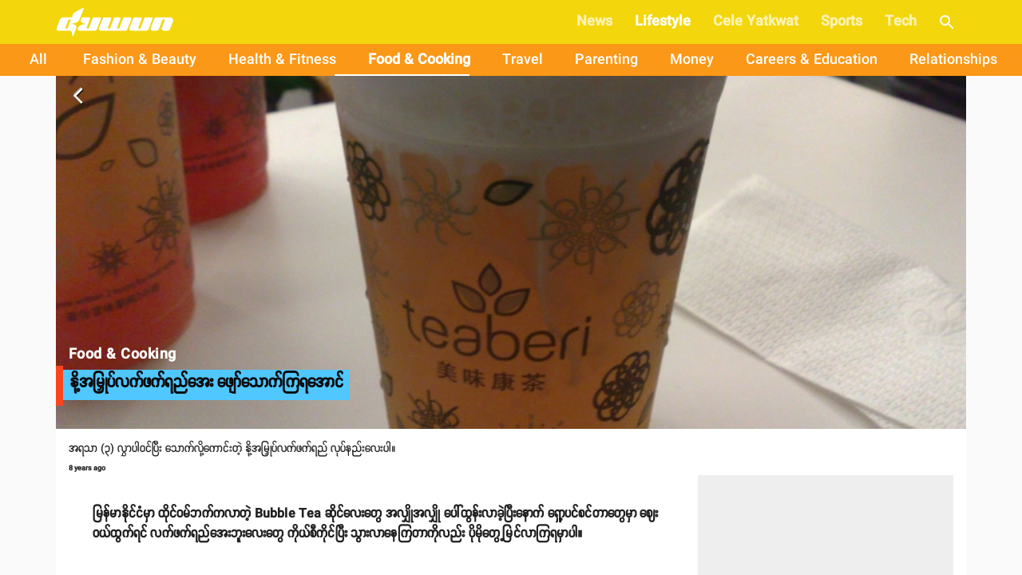

--- FILE ---
content_type: text/html; charset=utf-8
request_url: https://www.duwun.com.mm/article/7927164
body_size: 22335
content:
<!DOCTYPE html><html><head><meta charSet="utf-8"/><link rel="stylesheet" type="text/css" href="/static/css/base.css"/><link rel="dns-prefetch" href="https://duwun.sgp1.cdn.digitaloceanspaces.com"/><link rel="dns-prefetch" href="https://duwun-data.sgp1.cdn.digitaloceanspaces.com"/><link rel="prefetch" href="https://duwun-data.sgp1.cdn.digitaloceanspaces.com/static/duwun-logo.png"/><link rel="prefetch" href="https://duwun-data.sgp1.cdn.digitaloceanspaces.com/static/duwun-status.gif"/><link rel="stylesheet" href="https://fonts.googleapis.com/icon?family=Material+Icons"/><link rel="icon" type="image/png" href="https://duwun-data.sgp1.cdn.digitaloceanspaces.com/static/favicon/Global_Favicon-01.png"/><link rel="shortcut icon" type="image/png" href="https://duwun-data.sgp1.cdn.digitaloceanspaces.com/static/favicon/Global_Favicon-01.png"/><link rel="manifest" href="https://duwun-data.sgp1.cdn.digitaloceanspaces.com/static/favicon/manifest.json"/><link rel="stylesheet" type="text/css" charSet="UTF-8" href="https://cdnjs.cloudflare.com/ajax/libs/slick-carousel/1.6.0/slick.min.css"/><link rel="stylesheet" type="text/css" href="https://cdnjs.cloudflare.com/ajax/libs/slick-carousel/1.6.0/slick-theme.min.css"/><meta name="msapplication-TileColor" content="#ffffff"/><meta name="msapplication-TileImage" content="https://duwun-data.sgp1.cdn.digitaloceanspaces.com/static/favicon/ms-icon-144x144.png"/><meta name="msapplication-config" content="https://duwun-data.sgp1.cdn.digitaloceanspaces.com/static/favicon/browserconfig.xml"/><meta property="fb:app_id" content="991241434272563"/><meta http-equiv="Content-Type" content="text/html; charset=utf-8"/><meta name="news_keywords" content="News, Entertainment, Sports &amp; Lifestyle"/><meta name="author" content="Duwun"/><meta name="robots" content="index,follow,noodp,noarchive"/><meta name="cXenseParse:pageclass" content="frontpage"/><meta name="google-site-verification" content="C1lCSj-OcwR549EmccB49Y8L2_9C1shzE9ZO4y4x-so"/><meta name="google-site-verification" content="q5yTS32Nn7X9c9xup6z3whp6uOMxwY6P8cIq1SIvq08"/><meta name="google-site-verification" content="D11rrw2PQOemb4lUpFOiGCaiSY_-nyAB35H2K4mry9Q"/><meta name="google-site-verification" content="oOtnCamrCeJVWQ42nJMQy09Z_avizsTM-zhmol4ECSc"/><meta property="og:site_name" content="Duwun - မျိုးဆက်သစ်တို့ရဲ့မီဒီယာ"/><meta charSet="utf-8"/><meta name="viewport" content="width=device-width, minimum-scale=1, initial-scale=1, shrink-to-fit=no"/><title>နို့အမြှုပ်လက်ဖက်ရည်အေး ဖျော်သောက်ကြရအောင် | Duwun</title><link rel="stylesheet" href="/static/css/postDetailStyle.css"/><meta property="og:url" content="https://www.duwun.com.mm/article/7927164"/><meta property="og:type" content="article"/><meta property="og:image" content="https://duwun.sgp1.cdn.digitaloceanspaces.com/20600/conversions/1544441128-social.jpg"/><meta property="og:title" content="နို့အမြှုပ်လက်ဖက်ရည်အေး ဖျော်သောက်ကြရအောင် | Duwun"/><meta property="og:description" content="အရသာ (၃) လွှာပါဝင်ပြီး သောက်လို့ကောင်းတဲ့ နို့အမြှုပ်လက်ဖက်ရည် လုပ်နည်းလေးပါ။  Keep reading."/><link rel="canonical" href="https://www.duwun.com.mm/article/7927164"/><meta content="Food &amp; Cooking" name="section"/><meta content="အရသာ (၃) လွှာပါဝင်ပြီး သောက်လို့ကောင်းတဲ့ နို့အမြှုပ်လက်ဖက်ရည် လုပ်နည်းလေးပါ။  Keep reading." name="description"/><meta content="Food &amp; Cooking" name="keywords"/><meta content="2018-02-02T09:57:56Z" name="pubdate"/><meta content="2018-12-10 11:25:35.000000" name="lastmod"/><meta content="#F3D60B" name="theme-color"/><meta content="အရသာ (၃) လွှာပါဝင်ပြီး သောက်လို့ကောင်းတဲ့ နို့အမြှုပ်လက်ဖက်ရည် လုပ်နည်းလေးပါ။  Keep reading." itemProp="description"/><link rel="stylesheet" type="text/css" href="/static/css/nprogress.css"/><link rel="preload" href="/_next/static/css/styles.43e997fc.chunk.css" as="style"/><link rel="stylesheet" href="/_next/static/css/styles.43e997fc.chunk.css" data-n-g=""/><noscript data-n-css="true"></noscript><link rel="preload" href="/_next/static/chunks/main-a7535eb901ba7c367109.js" as="script"/><link rel="preload" href="/_next/static/chunks/webpack-d7b2fb72fb7257504a38.js" as="script"/><link rel="preload" href="/_next/static/chunks/framework.0edde26539d24c5d3def.js" as="script"/><link rel="preload" href="/_next/static/chunks/a9a7754c.624b7b18fa402e139c1f.js" as="script"/><link rel="preload" href="/_next/static/chunks/576bc644d35fef40d3cc6b88c3d335a9ea22293f.eed693e4a18feb50f363.js" as="script"/><link rel="preload" href="/_next/static/chunks/987f7af227a5c5a01ed531f4ea35ddc03e9a44d1.3ab90409a6356d51bc02.js" as="script"/><link rel="preload" href="/_next/static/chunks/6c57e8a830f37261be0c5f854419e92513dc9df3.3029a7532ac42b26df06.js" as="script"/><link rel="preload" href="/_next/static/chunks/16c2d5cb91a024bfa81d34196c4b4f1b58ecf7d0.803fa5521cc1df9ccf1d.js" as="script"/><link rel="preload" href="/_next/static/chunks/eb7b50a59dd5fc04c47df9f0b1b43587b82d748c.7be8bac970c42e8dc8cf.js" as="script"/><link rel="preload" href="/_next/static/chunks/39d2d876470f40b8086917a6cd05da84f9829a1b.62048d1f49abc0edad0d.js" as="script"/><link rel="preload" href="/_next/static/chunks/64618eb1dc7baa7c3e719018139781bdbbcbd3f2.153cc8d05b30e466620c.js" as="script"/><link rel="preload" href="/_next/static/chunks/98ed7c10e6f02a9e02d6027ad8dee3f350b08b17.30997ec2ba340840330d.js" as="script"/><link rel="preload" href="/_next/static/chunks/e77752ed644df45fd498928459d145b89f270803.f5e3571de8aab4c2c8fc.js" as="script"/><link rel="preload" href="/_next/static/chunks/5c88a3601da16979876fc30b596c657aa09055f9.b4ac880333b413c26225.js" as="script"/><link rel="preload" href="/_next/static/chunks/adc6cc9ef5e8955d31ca5ca482a669fcf07bd97a.075960ffff49030b6a03.js" as="script"/><link rel="preload" href="/_next/static/chunks/e88bf06c9ce74f440120cbf272604bb000d1ea29.6c3390f52bda231b2eff.js" as="script"/><link rel="preload" href="/_next/static/chunks/5c9d2bf96857a6fa532e32ced0329ba1abeed8fa.2477c55e6962f7631437.js" as="script"/><link rel="preload" href="/_next/static/chunks/c2f89ab8cb53dd03571629ca4e542b9716ed30d1.888d3e7893c0d79bfd6e.js" as="script"/><link rel="preload" href="/_next/static/chunks/065d13f6c2e3f502291fb8a73d6747242f6ac8f3.b6eb2dcd19974902d7f0.js" as="script"/><link rel="preload" href="/_next/static/chunks/f6ecd376bb251b53f7d1354408bb052503f284d7.aac4cdd70d976abde226.js" as="script"/><link rel="preload" href="/_next/static/chunks/6cfd5500d4e07e4fa2368021dd25f62e5d256edf.f259ebfea6526de3fb0c.js" as="script"/><link rel="preload" href="/_next/static/chunks/d52ac252236f8b16bb07d05a51576ffac32daef2.043487ba1202b9604b0d.js" as="script"/><link rel="preload" href="/_next/static/chunks/723c2bfcfa4755fa296a677688a33b304c0974b7.1cad04c3992cf83aaacf.js" as="script"/><link rel="preload" href="/_next/static/chunks/styles.e0ab64c7734fcdcd0a93.js" as="script"/><link rel="preload" href="/_next/static/chunks/pages/_app-6c0da0c78299cd9bcf2e.js" as="script"/><link rel="preload" href="/_next/static/chunks/03fc3f2f.b4858435b16e38f3e02a.js" as="script"/><link rel="preload" href="/_next/static/chunks/45c2f5a0.1a246a6ec5cdeaa788f3.js" as="script"/><link rel="preload" href="/_next/static/chunks/f0f61e2b.de1884b22417134d1296.js" as="script"/><link rel="preload" href="/_next/static/chunks/cb1608f2.0974e09f3722e49bf6b1.js" as="script"/><link rel="preload" href="/_next/static/chunks/9af1c2f8cd6a5be93412678f06ca5045bdd9503e.861b5af1f544624a9efc.js" as="script"/><link rel="preload" href="/_next/static/chunks/f9abdffb01bb35e832eeb286df4793242e5327ba.ba55094c4d84f6c6f965.js" as="script"/><link rel="preload" href="/_next/static/chunks/e5e35d3159103d44c56c92e0ad6db8db7df129bd.a910b2117044c102d326.js" as="script"/><link rel="preload" href="/_next/static/chunks/973b469d41fe82b67d7ecf187a2613546aa6982f.a218e1ced7c3460a1db3.js" as="script"/><link rel="preload" href="/_next/static/chunks/67508455c08a4c5b3bbcf3a6656f98cd3e3f81ef.4319be5faa20f8d2fa9e.js" as="script"/><link rel="preload" href="/_next/static/chunks/4ee30b720b893fb0c2c95e8c8ecdb74c491d695d.befe6339821d14ecc730.js" as="script"/><link rel="preload" href="/_next/static/chunks/a8f47d379fdcaf76d720fd4acd245fc8f5462c07.8efa9c473c062d8d4cea.js" as="script"/><link rel="preload" href="/_next/static/chunks/pages/post-4c6c9553111e55158ed7.js" as="script"/><style id="jss-server-side">html{box-sizing:border-box;-webkit-font-smoothing:antialiased;-moz-osx-font-smoothing:grayscale}*,::after,::before{box-sizing:inherit}body{margin:0;background-color:#fafafa}@media print{body{background-color:#fff}}.jss139{padding:16px}.jss139:last-child{padding-bottom:24px}.jss140{margin:0;display:block}.jss141{color:rgba(0,0,0,.54);font-size:8rem;font-weight:300;font-family:SpaceGrotesk,Padauk,DuwunFont,serif;line-height:1.14286em;margin-left:-.04em;letter-spacing:-.04em}.jss142{color:rgba(0,0,0,.54);font-size:4rem;font-weight:400;font-family:SpaceGrotesk,Padauk,DuwunFont,serif;line-height:1.30357em;margin-left:-.02em;letter-spacing:-.02em}.jss143{color:rgba(0,0,0,.54);font-size:3.214285714285714rem;font-weight:400;font-family:SpaceGrotesk,Padauk,DuwunFont,serif;line-height:1.13333em;margin-left:-.02em}.jss144{color:rgba(0,0,0,.54);font-size:2.4285714285714284rem;font-weight:400;font-family:SpaceGrotesk,Padauk,DuwunFont,serif;line-height:1.20588em}.jss145{color:rgba(0,0,0,.87);font-size:1.7142857142857142rem;font-weight:400;font-family:SpaceGrotesk,Padauk,DuwunFont,serif;line-height:1.35417em}.jss146{color:rgba(0,0,0,.87);font-size:1.5rem;font-weight:500;font-family:SpaceGrotesk,Padauk,DuwunFont,serif;line-height:1.16667em}.jss147{color:rgba(0,0,0,.87);font-size:1.1428571428571428rem;font-weight:400;font-family:SpaceGrotesk,Padauk,DuwunFont,serif;line-height:1.5em}.jss148{color:rgba(0,0,0,.87);font-size:1rem;font-family:SpaceGrotesk,Padauk,DuwunFont,serif;font-weight:400;line-height:1.5}.jss149{color:rgba(0,0,0,.87);font-size:1.1428571428571428rem;font-family:SpaceGrotesk,Padauk,DuwunFont,serif;font-weight:400;line-height:1.5}.jss150{color:rgba(0,0,0,.87);font-size:.8571428571428571rem;font-family:SpaceGrotesk,Padauk,DuwunFont,serif;font-weight:400;line-height:1.66}.jss151{color:rgba(0,0,0,.87);font-size:1rem;font-family:SpaceGrotesk,Padauk,DuwunFont,serif;font-weight:500;line-height:1.75;text-transform:uppercase}.jss152{color:rgba(0,0,0,.87);font-size:6.857142857142857rem;font-family:SpaceGrotesk,Padauk,DuwunFont,serif;font-weight:300;line-height:1}.jss153{color:rgba(0,0,0,.87);font-size:4.285714285714286rem;font-family:SpaceGrotesk,Padauk,DuwunFont,serif;font-weight:300;line-height:1}.jss154{color:rgba(0,0,0,.87);font-size:3.4285714285714284rem;font-family:SpaceGrotesk,Padauk,DuwunFont,serif;font-weight:400;line-height:1.04}.jss155{color:rgba(0,0,0,.87);font-size:2.4285714285714284rem;font-family:SpaceGrotesk,Padauk,DuwunFont,serif;font-weight:400;line-height:1.17}.jss156{color:rgba(0,0,0,.87);font-size:1.7142857142857142rem;font-family:SpaceGrotesk,Padauk,DuwunFont,serif;font-weight:400;line-height:1.33}.jss157{color:rgba(0,0,0,.87);font-size:1.4285714285714284rem;font-family:SpaceGrotesk,Padauk,DuwunFont,serif;font-weight:500;line-height:1.6}.jss158{color:rgba(0,0,0,.87);font-size:1.1428571428571428rem;font-family:SpaceGrotesk,Padauk,DuwunFont,serif;font-weight:400;line-height:1.75}.jss159{color:rgba(0,0,0,.87);font-size:1rem;font-family:SpaceGrotesk,Padauk,DuwunFont,serif;font-weight:500;line-height:1.57}.jss160{color:rgba(0,0,0,.87);font-size:.8571428571428571rem;font-family:SpaceGrotesk,Padauk,DuwunFont,serif;font-weight:400;line-height:2.66;text-transform:uppercase}.jss161{width:1px;height:1px;position:absolute;overflow:hidden}.jss162{text-align:left}.jss163{text-align:center}.jss164{text-align:right}.jss165{text-align:justify}.jss166{overflow:hidden;white-space:nowrap;text-overflow:ellipsis}.jss167{margin-bottom:.35em}.jss168{margin-bottom:16px}.jss169{color:inherit}.jss170{color:#f9461e}.jss171{color:#0a0a0a}.jss172{color:rgba(0,0,0,.87)}.jss173{color:rgba(0,0,0,.54)}.jss174{color:#f44336}.jss175{display:inline}.jss198{width:1em;height:1em;overflow:hidden;font-size:24px;user-select:none;flex-shrink:0}.jss199{color:#f9461e}.jss200{color:#0a0a0a}.jss201{color:rgba(0,0,0,.54)}.jss202{color:#f44336}.jss203{color:rgba(0,0,0,.26)}.jss204{font-size:inherit}.jss205{font-size:20px}.jss206{font-size:36px}.jss42{width:100%;display:flex;flex-wrap:wrap;box-sizing:border-box}.jss43{margin:0;box-sizing:border-box}.jss44{min-width:0}.jss45{flex-direction:column}.jss46{flex-direction:column-reverse}.jss47{flex-direction:row-reverse}.jss48{flex-wrap:nowrap}.jss49{flex-wrap:wrap-reverse}.jss50{align-items:center}.jss51{align-items:flex-start}.jss52{align-items:flex-end}.jss53{align-items:baseline}.jss54{align-content:center}.jss55{align-content:flex-start}.jss56{align-content:flex-end}.jss57{align-content:space-between}.jss58{align-content:space-around}.jss59{justify-content:center}.jss60{justify-content:flex-end}.jss61{justify-content:space-between}.jss62{justify-content:space-around}.jss63{justify-content:space-evenly}.jss64{width:calc(100% + 8px);margin:-4px}.jss64>.jss43{padding:4px}.jss65{width:calc(100% + 16px);margin:-8px}.jss65>.jss43{padding:8px}.jss66{width:calc(100% + 24px);margin:-12px}.jss66>.jss43{padding:12px}.jss67{width:calc(100% + 32px);margin:-16px}.jss67>.jss43{padding:16px}.jss68{width:calc(100% + 40px);margin:-20px}.jss68>.jss43{padding:20px}.jss69{flex-grow:0;max-width:none;flex-basis:auto}.jss70{flex-grow:1;max-width:100%;flex-basis:0}.jss71{flex-grow:0;max-width:8.333333%;flex-basis:8.333333%}.jss72{flex-grow:0;max-width:16.666667%;flex-basis:16.666667%}.jss73{flex-grow:0;max-width:25%;flex-basis:25%}.jss74{flex-grow:0;max-width:33.333333%;flex-basis:33.333333%}.jss75{flex-grow:0;max-width:41.666667%;flex-basis:41.666667%}.jss76{flex-grow:0;max-width:50%;flex-basis:50%}.jss77{flex-grow:0;max-width:58.333333%;flex-basis:58.333333%}.jss78{flex-grow:0;max-width:66.666667%;flex-basis:66.666667%}.jss79{flex-grow:0;max-width:75%;flex-basis:75%}.jss80{flex-grow:0;max-width:83.333333%;flex-basis:83.333333%}.jss81{flex-grow:0;max-width:91.666667%;flex-basis:91.666667%}.jss82{flex-grow:0;max-width:100%;flex-basis:100%}@media (min-width:600px){.jss83{flex-grow:0;max-width:none;flex-basis:auto}.jss84{flex-grow:1;max-width:100%;flex-basis:0}.jss85{flex-grow:0;max-width:8.333333%;flex-basis:8.333333%}.jss86{flex-grow:0;max-width:16.666667%;flex-basis:16.666667%}.jss87{flex-grow:0;max-width:25%;flex-basis:25%}.jss88{flex-grow:0;max-width:33.333333%;flex-basis:33.333333%}.jss89{flex-grow:0;max-width:41.666667%;flex-basis:41.666667%}.jss90{flex-grow:0;max-width:50%;flex-basis:50%}.jss91{flex-grow:0;max-width:58.333333%;flex-basis:58.333333%}.jss92{flex-grow:0;max-width:66.666667%;flex-basis:66.666667%}.jss93{flex-grow:0;max-width:75%;flex-basis:75%}.jss94{flex-grow:0;max-width:83.333333%;flex-basis:83.333333%}.jss95{flex-grow:0;max-width:91.666667%;flex-basis:91.666667%}.jss96{flex-grow:0;max-width:100%;flex-basis:100%}}@media (min-width:960px){.jss97{flex-grow:0;max-width:none;flex-basis:auto}.jss98{flex-grow:1;max-width:100%;flex-basis:0}.jss99{flex-grow:0;max-width:8.333333%;flex-basis:8.333333%}.jss100{flex-grow:0;max-width:16.666667%;flex-basis:16.666667%}.jss101{flex-grow:0;max-width:25%;flex-basis:25%}.jss102{flex-grow:0;max-width:33.333333%;flex-basis:33.333333%}.jss103{flex-grow:0;max-width:41.666667%;flex-basis:41.666667%}.jss104{flex-grow:0;max-width:50%;flex-basis:50%}.jss105{flex-grow:0;max-width:58.333333%;flex-basis:58.333333%}.jss106{flex-grow:0;max-width:66.666667%;flex-basis:66.666667%}.jss107{flex-grow:0;max-width:75%;flex-basis:75%}.jss108{flex-grow:0;max-width:83.333333%;flex-basis:83.333333%}.jss109{flex-grow:0;max-width:91.666667%;flex-basis:91.666667%}.jss110{flex-grow:0;max-width:100%;flex-basis:100%}}@media (min-width:1280px){.jss111{flex-grow:0;max-width:none;flex-basis:auto}.jss112{flex-grow:1;max-width:100%;flex-basis:0}.jss113{flex-grow:0;max-width:8.333333%;flex-basis:8.333333%}.jss114{flex-grow:0;max-width:16.666667%;flex-basis:16.666667%}.jss115{flex-grow:0;max-width:25%;flex-basis:25%}.jss116{flex-grow:0;max-width:33.333333%;flex-basis:33.333333%}.jss117{flex-grow:0;max-width:41.666667%;flex-basis:41.666667%}.jss118{flex-grow:0;max-width:50%;flex-basis:50%}.jss119{flex-grow:0;max-width:58.333333%;flex-basis:58.333333%}.jss120{flex-grow:0;max-width:66.666667%;flex-basis:66.666667%}.jss121{flex-grow:0;max-width:75%;flex-basis:75%}.jss122{flex-grow:0;max-width:83.333333%;flex-basis:83.333333%}.jss123{flex-grow:0;max-width:91.666667%;flex-basis:91.666667%}.jss124{flex-grow:0;max-width:100%;flex-basis:100%}}@media (min-width:1920px){.jss125{flex-grow:0;max-width:none;flex-basis:auto}.jss126{flex-grow:1;max-width:100%;flex-basis:0}.jss127{flex-grow:0;max-width:8.333333%;flex-basis:8.333333%}.jss128{flex-grow:0;max-width:16.666667%;flex-basis:16.666667%}.jss129{flex-grow:0;max-width:25%;flex-basis:25%}.jss130{flex-grow:0;max-width:33.333333%;flex-basis:33.333333%}.jss131{flex-grow:0;max-width:41.666667%;flex-basis:41.666667%}.jss132{flex-grow:0;max-width:50%;flex-basis:50%}.jss133{flex-grow:0;max-width:58.333333%;flex-basis:58.333333%}.jss134{flex-grow:0;max-width:66.666667%;flex-basis:66.666667%}.jss135{flex-grow:0;max-width:75%;flex-basis:75%}.jss136{flex-grow:0;max-width:83.333333%;flex-basis:83.333333%}.jss137{flex-grow:0;max-width:91.666667%;flex-basis:91.666667%}.jss138{flex-grow:0;max-width:100%;flex-basis:100%}}.jss195{color:inherit;border:0;margin:0;cursor:pointer;display:inline-flex;outline:0;padding:0;position:relative;align-items:center;user-select:none;border-radius:0;vertical-align:middle;justify-content:center;-moz-appearance:none;text-decoration:none;background-color:transparent;-webkit-appearance:none;-webkit-tap-highlight-color:transparent}.jss195::-moz-focus-inner{border-style:none}.jss195.jss196{cursor:default;pointer-events:none}.jss176{font-size:9px;line-height:15px;font-weight:700}.jss177{margin:0 7px;font-weight:700}.jss31{width:100%}.jss32{margin:-3px auto -3px}.jss33{width:100%;cursor:pointer}.jss34{width:100%}.jss35{height:auto;margin-bottom:23px;background-color:transparent}.jss36{line-height:1.2}.jss37{margin:0 0 8px;font-size:12px;margin-left:8px}.jss38{color:hsla(0,0%,100%,.92);display:inline;padding:8px 0;font-size:20px;line-height:38px;white-space:initial}.jss39{margin-left:0}.jss40{margin-top:4px;padding-left:22px;padding-right:22px}.jss41{left:0;width:100%;bottom:0;height:100%;content:"";position:absolute}.jss29{width:100%}.jss30{margin:-3px auto -3px}.jss185{color:rgba(0,0,0,.87);width:56px;height:56px;padding:0;font-size:1rem;min-width:0;box-sizing:border-box;min-height:36px;transition:background-color 250ms cubic-bezier(.4,0,.2,1) 0s,box-shadow 250ms cubic-bezier(.4,0,.2,1) 0s,border 250ms cubic-bezier(.4,0,.2,1) 0s;box-shadow:0 3px 5px -1px rgba(0,0,0,.2),0 6px 10px 0 rgba(0,0,0,.14),0 1px 18px 0 rgba(0,0,0,.12);font-family:SpaceGrotesk,Padauk,DuwunFont,serif;font-weight:500;line-height:1.75;border-radius:50%;text-transform:uppercase;background-color:#e0e0e0}.jss185:active{box-shadow:0 7px 8px -4px rgba(0,0,0,.2),0 12px 17px 2px rgba(0,0,0,.14),0 5px 22px 4px rgba(0,0,0,.12)}.jss185.jss190{box-shadow:0 3px 5px -1px rgba(0,0,0,.2),0 6px 10px 0 rgba(0,0,0,.14),0 1px 18px 0 rgba(0,0,0,.12)}.jss185:hover{text-decoration:none;background-color:#d5d5d5}.jss185.jss191{color:rgba(0,0,0,.26);box-shadow:none;background-color:rgba(0,0,0,.12)}@media (hover:none){.jss185:hover{background-color:#e0e0e0}}.jss185:hover.jss191{background-color:rgba(0,0,0,.12)}.jss186{width:100%;display:inherit;align-items:inherit;justify-content:inherit}.jss187{color:#fff;background-color:#f9461e}.jss187:hover{background-color:#ae3115}@media (hover:none){.jss187:hover{background-color:#f9461e}}.jss188{color:#fff;background-color:#0a0a0a}.jss188:hover{background-color:#070707}@media (hover:none){.jss188:hover{background-color:#0a0a0a}}.jss189{width:auto;height:48px;padding:0 16px;min-width:48px;min-height:auto;border-radius:24px}.jss189.jss193{width:auto;height:34px;padding:0 8px;min-width:34px;border-radius:17px}.jss189.jss194{width:auto;height:40px;padding:0 16px;min-width:40px;border-radius:20px}.jss192{color:inherit}.jss193{width:40px;height:40px}.jss194{width:48px;height:48px}.jss181{display:flex;padding:6.5px;align-items:center;margin-bottom:10px;justify-content:center}.jss182{margin:10px}.jss183{color:gray;width:38px;height:38px;background:#fff;box-shadow:none}.jss184{color:grey}.jss178{display:flex;flex-wrap:wrap;overflow-x:scroll}.jss179{margin:20px 0;background-color:#e8e3de}.jss180{margin:8px 8px 8px 0;cursor:pointer;text-transform:uppercase}.jss1{margin:20px 0;background-color:#e8e3de}.jss2{padding:0 0 20px;overflow:hidden;flex-grow:1;flex-wrap:wrap;justify-content:space-around}@media (min-width:960px){.jss2{display:flex}}.jss3{color:rgba(0,0,0,.54);padding:20px;text-align:center}.jss4{color:#fff;white-space:normal}.jss5{width:100%;height:370px;object-fit:cover}@media (min-width:960px){.jss6{padding:20px 30px}}.jss7 p{letter-spacing:.2px}.jss7 img{width:80%;margin:0 auto;display:block;max-height:800px;object-fit:contain;background-color:#eee}@media (min-width:0px) and (max-width:599.95px){.jss7 img{width:100%}}.jss8{margin-top:30px;font-family:Zawgyi-One,ZawgyiOne,serif}.jss8 p{line-height:2;letter-spacing:.2px}.jss8 img{width:100%}@media (min-width:0px) and (max-width:599.95px){.jss8 img{width:100%}}.jss9{padding:0}.jss9 p{line-height:initial}.jss9 img{object-fit:cover}.jss10{background-color:#000}@media (min-width:0px) and (max-width:599.95px){.jss10 iframe{width:100%!important}}.jss11{color:hsla(0,0%,100%,.92);display:inline;padding:8px 0;font-size:20px;line-height:38px;white-space:initial;font-weight:400}.jss12{padding-left:25px}.jss13{font-size:13px;padding-right:5px}.jss14{margin-left:0}.jss15{margin-bottom:10px}.jss16{padding-left:6px}.jss17{font-size:1.5em;text-align:center}@media (min-width:0px) and (max-width:599.95px){.jss17{text-align:left;padding-left:10px}}@media (min-width:960px){.jss18{width:100%;max-width:1140px}}.jss19{float:right;display:none;overflow:hidden;min-height:600px;background-color:#eee}@media (min-width:1280px){.jss19{width:320px;display:inline-block}}.jss20{margin-left:5px}.jss21{top:-6px;right:12px;z-index:1;position:absolute;text-align:center}.jss22{color:#ff9803;width:68px;border:1px solid #e9e9e9;display:inline-block;overflow:hidden;background:#fff;min-height:28px;border-radius:0 0 7px 7px}.jss23{position:relative}.jss23::before{top:-6px;right:80px;content:'';position:absolute;border-top:8px solid transparent;border-right:10px solid #abacac}@media (min-width:0px) and (max-width:599.95px){.jss24{margin-bottom:10px}}.jss25{margin:0 7px;font-weight:700}.jss26{top:5px;position:absolute;font-weight:700}.jss27{padding:14px}.jss28{font-size:10px;line-height:11px;font-weight:400}</style></head><body class="preloading"><div class="content-placeholder"><div class="placeholderbar"></div><div class="placeholderbox"><div class="banner-holder"></div><div class="cover-holder"></div><hr class="hr-box"/><div class="excerpt-holder"><span class="title-holder text-group"></span><div class="text-group p-holder"></div><div class="text-group"></div></div><hr class="hr-box"/><div class="excerpt-holder"><div class="text-group p-holder"></div><div class="text-group p-holder"></div><div class="text-group"></div></div></div></div><div id="__next"><div style="height:95px;overflow:hidden" id="app-bar-wrapper"><div class="headroom-wrapper"><div style="position:relative;top:0;left:0;right:0;z-index:999;-webkit-transform:translate3D(0, 0, 0);-ms-transform:translate3D(0, 0, 0);transform:translate3D(0, 0, 0);height:initial;min-height:95px" class="headroom headroom--unfixed"></div></div></div><div class="" style="background:#fafafa" id="page-component-wrapper"><div style="min-height:600px;border-bottom:0px solid #F3D60B" class="observeItem" id="7927164"><div><div></div><div class="jss2"><div class="jss18"><div data-io-article-url="https://www.duwun.com.mm/article/7927164"><div class="jss29"><div class="jss30"></div></div><div class="jss42"><div class="jss43 jss82"><div class="jss139" style="background-color:#fff"><div class="jss140 jss148 jss7" style="margin-bottom:5px;font-weight:normal;line-height:25px;font-size:14px">အရသာ (၃) လွှာပါဝင်ပြီး သောက်လို့ကောင်းတဲ့ နို့အမြှုပ်လက်ဖက်ရည် လုပ်နည်းလေးပါ။ </div><div class="jss42 jss61"><span class="jss140 jss150 jss176"><time dateTime="2018-02-02T09:57:56.000Z" title="2018-02-02T09:57:56Z">8 years ago</time></span></div><div class="jss42"></div><div class="jss6"><div id="partial-wrapper-0" class="total-para-8 content-body"><div class="jss140 jss148 jss7" style="max-width:730px;position:relative;font-weight:bold;line-height:25px;font-size:16px"><div class="node-0 para-0"></div><div class="node-1 para-1 injected-1"><p class="node-1 para-1">မြန်မာနိုင်ငံမှာ ထိုင်ဝမ်ဘက်ကလာတဲ့ Bubble Tea ဆိုင်လေးတွေ အလျှိုအလျှို ပေါ်ထွန်းလာခဲ့ပြီးနောက် ရှော့ပင်စင်တာတွေမှာ ဈေးဝယ်ထွက်ရင် လက်ဖက်ရည်အေးဘူးလေးတွေ ကိုယ်စီကိုင်ပြီး သွားလာနေကြတာကိုလည်း ပိုမိုတွေ့မြင်လာကြရမှာပါ။ </p></div><div class="node-2 para-1"><div style="height:200px" class="lazyload-placeholder"></div> </div><p class="node-3 para-2">ဘာပဲပြောပြော ဆေးသကြားများတဲ့ အအေးဘူးတွေထက်စာရင် လက်ဖက်ရည်ဘူးလေးတွေသောက်တာက ကျန်းမာရေးနဲ့ပို ညီညွတ်တာပေါ့။ အခုတလော အွန်လိုင်းပေါ်မှာ ခေတ်စားနေပြီး တကယ်လည်းသောက်လို့ကောင်းတဲ့ လက်ဖက်ရည်လေးကတော့ cheese tea (နို့အမြှုပ်လက်ဖက်ရည်) ပါပဲ။ အဲဒီလက်ဖက်ရည် လုပ်နည်းလေးကို အဆင့်ဆင့်ဖော်ပြပေးလိုက်ပါတယ်နော်။ </p><h3 class="node-4 para-2">ပါဝင်ပစ္စည်းများ</h3><h3 class="node-5 para-2"><img alt="cheese_and_tea.jpg" id="_3997978b-c3af-4ce2-9159-c9d27230301b" src="https://duwun.sgp1.digitaloceanspaces.com/20625/1544441131.jpg" class="es-inline-img node-0 para-2"/> </h3><p class="node-6 para-3">ပါဝင်ပစ္စည်းတွေကတော့ Green Tea လက်ဖက်ခြောက် (၁) ထုပ်၊ သကြား (၃) ဇွန်း၊ Whip Cream (၆) ဇွန်းခန့်၊ ဆားအနည်းငယ်၊ ချိစ်ခရင်မ်အနည်းငယ်၊ ဒိန်ခဲမှုန့် (၃) ဇွန်းခန့်၊ နွားနို့ (၃) ခွှက်ခန့်၊ Matcha လက်ဖက်စိမ်းမှုန့် အနည်းငယ်တို့ပဲ ဖြစ်ပါတယ်။ </p><h3 class="node-7 para-3">ပြုလုပ်နည်း</h3><h3 class="node-8 para-3"><img alt="Green-tea-matcha-latte-1024x683.jpg" id="_a3f684eb-9b67-4212-8cab-f67cadc16522" src="https://duwun.sgp1.digitaloceanspaces.com/20631/1544441132.jpg" class="es-inline-img node-0 para-3"/></h3><div class="node-9 para-4 injected-2"><p class="node-9 para-4">အရင်ဆုံး ဖန်ခွက်တစ်ခွက်ထဲမှာ ရေနွေးအပြည့်ထည့်ပြီး green tea လက်ဖက်ခြောက်ထုပ်တစ်ထုပ်ကို ထည့်စိမ်လိုက်ပါ။ ပြီးရင် သကြား (၂) ဇွန်းလောက်ထည့်လိုက်ပါ။ ပြီးရင်တော့ လက်ဖက်ရည်ခွက်ကို ရေခဲသေတ္တာထဲမှာ တစ်နာရီခန့် အအေးခံပေးလိုက်ပါ။ </p></div><p class="node-10 para-5">လက်ဖက်ရည် အအေးခံထားချိန်မှာ ပန်းကန်လုံးအကြီး တစ်လုံးထဲကို Whip cream စားပွဲတင်ဇွန်းနဲ့ (၆) ဇွန်းစာခန့် ထည့်လိုက်ပါ။ ပြီးရင် သကြားထည့်ပြီး ကြက်ဥခေါက်တံနဲ့ မွှေပေးလိုက်ပါ။ ခနကြာရင် ဆားရယ်၊ ချိစ်ခရင်မ်ရယ်၊ ဒိန်ခဲမှုန့်ရယ်ကိုရောပြီး ကြက်ဥခေါက်တံနဲ့ပဲ သမအောင် ခလောက်ပေးလိုက်ပါ။ အရည်က ပျစ်နေနိုင်တဲ့အတွက် မလိုင်အပြည့်ပါတဲ့ နွားနို့ (၃) ခွက်ခန့်ထည့်ပြီး ခလောက်ပေးလိုက်ပါ။ အနှစ်အရမ်းမပျစ်တော့ဘူးဆိုရင် ရေခဲသေတ္တာထဲမှာ အအေးခံပေးထားနိုင်ပါပြီ။ </p><div class="node-11 para-5"><div style="height:200px" class="lazyload-placeholder"></div> </div><p class="node-12 para-6">ဒါဆိုရင်တော့ လက်ဖက်ရည်ဖျော်ဖို့ အဆင့်ရောက်ပါပြီ။ မိမိနှစ်သက်ရာ ခွက်ထဲမှာ (အဖုံးပိတ်လို့ရပြီး ပိုက်နဲ့စုပ်သောက်လို့ရတဲ့ ဘူးမျိုးဆိုပိုကောင်း) လက်ဖက်ရည်အေးကို လှယ်ထည့်လိုက်ပါ။ အဲဒီမှာ သတိထားဖို့ လိုတာက ခွက်ပြည့်တဲ့အထိ လက်ဖက်ရည်အေးကို မထည့်ဖို့ပါပဲ။ ပြီးရင်တော့ ခွက်အပေါ်ပိုင်းက လွတ်နေတဲ့နေရာမှာဖြည့်ဖို့ အအေးခံထားတဲ့ နို့ခရင်မ်အနှစ်ကို လက်ဖက်ရည်အပေါ်ကနေ ခွက်ပြည့်သည်အထိ ဆမ်းပေးလိုက်ပါ။ အဲဒီခရင်မ်အပေါ်ကနေမှ Matcha (လက်ဖက်စိမ်းမှုန့်) လေး ဖြူးပေးလိုက်ရင်တော့ ပြီးပြည့်စုံသွားပါပြီ။ အရသာရှိတဲ့ နို့အမြှုပ်လက်ဖက်ရည်အေးလေးကို သုံးဆောင်နိုင်ပါပြီ။ </p><div class="node-13 para-6"><div style="height:200px" class="lazyload-placeholder"></div> </div><p class="node-14 para-7">အရင်ဆုံး အပေါ်က နို့ခရင်မ်နဲ့ လက်ဖက်ရည် သမသွားတဲ့ အလွှာလေးဖြစ်အောင် ပိုက်လေးနဲ့ ထိုးမွှေပေးလိုက်ပါ။ ဒါဆိုရင် ခွက်ထဲမှာ အပေါ်ဆုံးက နို့အမြှုပ်အလွှာရယ်၊ အလည်က ကြားအလွှာရယ်၊ အောက်ဆုံးက လက်ဖက်ရည်အလွှာရယ်ဆိုပြီး သုံးမျိုးကွဲသွားပါလိမ့်မယ်။ အဲဒါကို ပိုက်လေးနဲ့စုပ်သောက်ပြီး အရသာခံနိုင်ပါပြီနော်။ </p><p class="node-15 para-8">Source: Ethan Wong</p></div></div><div class="onesignal-customlink-container"></div><div class="fbCommentWrapper"><div><div class="fb-comments" data-href="https://www.duwun.com.mm/article/7927164"></div></div></div></div></div></div></div></div><div class="jss181" style="background:#F3D60B"><p class="jss140 jss149" style="font-size:24px;color:#fff;font-weight:bold;line-height:31px;margin-right:10px">Share</p><div aria-label="facebook" role="button" tabindex="0" class="SocialMediaShareButton SocialMediaShareButton--facebook"><div class="jss182 fb-share-btn-track-gtm"><button class="jss195 jss185 jss194 jss183" tabindex="0" type="button" aria-label="Add"><span class="jss186"><svg aria-hidden="true" focusable="false" data-prefix="fab" data-icon="facebook-f" class="svg-inline--fa fa-facebook-f fa-w-10 jss184" role="img" xmlns="http://www.w3.org/2000/svg" viewBox="0 0 320 512"><path fill="currentColor" d="M279.14 288l14.22-92.66h-88.91v-60.13c0-25.35 12.42-50.06 52.24-50.06h40.42V6.26S260.43 0 225.36 0c-73.22 0-121.08 44.38-121.08 124.72v70.62H22.89V288h81.39v224h100.17V288z"></path></svg></span></button></div></div><div aria-label="email" role="button" tabindex="0" class="SocialMediaShareButton SocialMediaShareButton--email"><div class="jss182 email-share-btn-track-gtm"><button class="jss195 jss185 jss187 jss194 jss183" tabindex="0" type="button" aria-label="Add"><span class="jss186"><span class="material-icons jss198 jss184" aria-hidden="true">email</span></span></button></div></div><div aria-label="viber" role="button" tabindex="0" class="SocialMediaShareButton SocialMediaShareButton--viber"><div class="jss182 viber-share-btn-track-gtm"><button class="jss195 jss185 jss187 jss194 jss183" tabindex="0" type="button" aria-label="Add"><span class="jss186"><svg aria-hidden="true" focusable="false" data-prefix="fab" data-icon="viber" class="svg-inline--fa fa-viber fa-w-16 jss184" role="img" xmlns="http://www.w3.org/2000/svg" viewBox="0 0 512 512"><path fill="currentColor" d="M444 49.9C431.3 38.2 379.9.9 265.3.4c0 0-135.1-8.1-200.9 52.3C27.8 89.3 14.9 143 13.5 209.5c-1.4 66.5-3.1 191.1 117 224.9h.1l-.1 51.6s-.8 20.9 13 25.1c16.6 5.2 26.4-10.7 42.3-27.8 8.7-9.4 20.7-23.2 29.8-33.7 82.2 6.9 145.3-8.9 152.5-11.2 16.6-5.4 110.5-17.4 125.7-142 15.8-128.6-7.6-209.8-49.8-246.5zM457.9 287c-12.9 104-89 110.6-103 115.1-6 1.9-61.5 15.7-131.2 11.2 0 0-52 62.7-68.2 79-5.3 5.3-11.1 4.8-11-5.7 0-6.9.4-85.7.4-85.7-.1 0-.1 0 0 0-101.8-28.2-95.8-134.3-94.7-189.8 1.1-55.5 11.6-101 42.6-131.6 55.7-50.5 170.4-43 170.4-43 96.9.4 143.3 29.6 154.1 39.4 35.7 30.6 53.9 103.8 40.6 211.1zm-139-80.8c.4 8.6-12.5 9.2-12.9.6-1.1-22-11.4-32.7-32.6-33.9-8.6-.5-7.8-13.4.7-12.9 27.9 1.5 43.4 17.5 44.8 46.2zm20.3 11.3c1-42.4-25.5-75.6-75.8-79.3-8.5-.6-7.6-13.5.9-12.9 58 4.2 88.9 44.1 87.8 92.5-.1 8.6-13.1 8.2-12.9-.3zm47 13.4c.1 8.6-12.9 8.7-12.9.1-.6-81.5-54.9-125.9-120.8-126.4-8.5-.1-8.5-12.9 0-12.9 73.7.5 133 51.4 133.7 139.2zM374.9 329v.2c-10.8 19-31 40-51.8 33.3l-.2-.3c-21.1-5.9-70.8-31.5-102.2-56.5-16.2-12.8-31-27.9-42.4-42.4-10.3-12.9-20.7-28.2-30.8-46.6-21.3-38.5-26-55.7-26-55.7-6.7-20.8 14.2-41 33.3-51.8h.2c9.2-4.8 18-3.2 23.9 3.9 0 0 12.4 14.8 17.7 22.1 5 6.8 11.7 17.7 15.2 23.8 6.1 10.9 2.3 22-3.7 26.6l-12 9.6c-6.1 4.9-5.3 14-5.3 14s17.8 67.3 84.3 84.3c0 0 9.1.8 14-5.3l9.6-12c4.6-6 15.7-9.8 26.6-3.7 14.7 8.3 33.4 21.2 45.8 32.9 7 5.7 8.6 14.4 3.8 23.6z"></path></svg></span></button></div></div><div aria-label="linkedin" role="button" tabindex="0" class="SocialMediaShareButton SocialMediaShareButton--linkedin"><div class="jss182 linkedIn-share-btn-track-gtm"><button class="jss195 jss185 jss187 jss194 jss183" tabindex="0" type="button" aria-label="Add"><span class="jss186"><svg aria-hidden="true" focusable="false" data-prefix="fab" data-icon="linkedin-in" class="svg-inline--fa fa-linkedin-in fa-w-14 jss184" role="img" xmlns="http://www.w3.org/2000/svg" viewBox="0 0 448 512"><path fill="currentColor" d="M100.28 448H7.4V148.9h92.88zM53.79 108.1C24.09 108.1 0 83.5 0 53.8a53.79 53.79 0 0 1 107.58 0c0 29.7-24.1 54.3-53.79 54.3zM447.9 448h-92.68V302.4c0-34.7-.7-79.2-48.29-79.2-48.29 0-55.69 37.7-55.69 76.7V448h-92.78V148.9h89.08v40.8h1.3c12.4-23.5 42.69-48.3 87.88-48.3 94 0 111.28 61.9 111.28 142.3V448z"></path></svg></span></button></div></div></div></div></div></div></div><div style="height:100px;margin:30px;text-align:center;background-image:url(https://duwun-data.sgp1.cdn.digitaloceanspaces.com/static/duwun-loading.gif);background-position:center;background-repeat:no-repeat"><span style="display:none">Loading Next Article...</span></div></div><div style="font-size:12px;font-family:SpaceGrotesk,Padauk,DuwunFont,serif;display:inline-block;height:auto;width:auto;white-space:nowrap;border:1px solid #fff;color:#fff" id="uni-readable">က္က</div><div id="innity_adslot_273140"></div><div id="innity_adslot_265749"></div></div><script id="__NEXT_DATA__" type="application/json">{"props":{"pageProps":{"isServer":true,"store":{"sagaTask":false,"categoriesStore":[{"menu_type":"category","target":"_self","name":"News","slug":"news","color":"#19D6C7","type":"ARTICLE","order":0,"path":"/news","cover":{"original":"https://duwun.sgp1.cdn.digitaloceanspaces.com/277631/News_cover_1200x628.png","thumb":"https://duwun.sgp1.cdn.digitaloceanspaces.com/277631/conversions/News_cover_1200x628-thumb.jpg","social":"https://duwun.sgp1.cdn.digitaloceanspaces.com/277631/conversions/News_cover_1200x628-social.jpg","teaser":"https://duwun.sgp1.cdn.digitaloceanspaces.com/277631/conversions/News_cover_1200x628-teaser.jpg"},"no_ads":false,"no_global_ads":false,"is_brand":0,"sponsor":null,"other_colors":{"secondary_color":"#2566E8","tertiary_color":"#ffffff"},"sub_categories":[{"menu_type":"category","target":"_self","name":"Myanmar News","slug":"myanmar-news","color":"#19D6C7","type":"ARTICLE","order":0,"path":"/news/myanmar-news","cover":{"original":"https://duwun.sgp1.cdn.digitaloceanspaces.com/277635/News_cover_1200x628.png","thumb":"https://duwun.sgp1.cdn.digitaloceanspaces.com/277635/conversions/News_cover_1200x628-thumb.jpg","social":"https://duwun.sgp1.cdn.digitaloceanspaces.com/277635/conversions/News_cover_1200x628-social.jpg","teaser":"https://duwun.sgp1.cdn.digitaloceanspaces.com/277635/conversions/News_cover_1200x628-teaser.jpg"},"no_ads":false,"no_global_ads":false,"is_brand":0,"sponsor":null,"other_colors":{"secondary_color":"#2566E8","tertiary_color":"#ffffff"},"sub_categories":[]},{"menu_type":"category","target":"_self","name":"World News","slug":"world-news","color":"#19D6C7","type":"ARTICLE","order":1,"path":"/news/world-news","cover":{"original":"https://duwun.sgp1.cdn.digitaloceanspaces.com/277634/News_cover_1200x628.png","thumb":"https://duwun.sgp1.cdn.digitaloceanspaces.com/277634/conversions/News_cover_1200x628-thumb.jpg","social":"https://duwun.sgp1.cdn.digitaloceanspaces.com/277634/conversions/News_cover_1200x628-social.jpg","teaser":"https://duwun.sgp1.cdn.digitaloceanspaces.com/277634/conversions/News_cover_1200x628-teaser.jpg"},"no_ads":false,"no_global_ads":false,"is_brand":0,"sponsor":null,"other_colors":{"secondary_color":"#2566E8","tertiary_color":"#ffffff"},"sub_categories":[]}]},{"menu_type":"category","target":"_self","name":"Lifestyle","slug":"lifestyle","color":"#F3D60B","type":"ARTICLE","order":1,"path":"/lifestyle","cover":{"original":"https://duwun.sgp1.cdn.digitaloceanspaces.com/277647/Lifestyle_cover_1200x628.png","thumb":"https://duwun.sgp1.cdn.digitaloceanspaces.com/277647/conversions/Lifestyle_cover_1200x628-thumb.jpg","social":"https://duwun.sgp1.cdn.digitaloceanspaces.com/277647/conversions/Lifestyle_cover_1200x628-social.jpg","teaser":"https://duwun.sgp1.cdn.digitaloceanspaces.com/277647/conversions/Lifestyle_cover_1200x628-teaser.jpg"},"no_ads":false,"no_global_ads":false,"is_brand":0,"sponsor":null,"other_colors":{"secondary_color":"#FB9817","tertiary_color":"#50C7FF"},"sub_categories":[{"menu_type":"category","target":"_self","name":"Fashion \u0026 Beauty","slug":"fashion-beauty","color":"#F3D60B","type":"ARTICLE","order":0,"path":"/lifestyle/fashion-beauty","cover":{"original":"https://duwun.sgp1.cdn.digitaloceanspaces.com/277660/Lifestyle_cover_1200x628.png","thumb":"https://duwun.sgp1.cdn.digitaloceanspaces.com/277660/conversions/Lifestyle_cover_1200x628-thumb.jpg","social":"https://duwun.sgp1.cdn.digitaloceanspaces.com/277660/conversions/Lifestyle_cover_1200x628-social.jpg","teaser":"https://duwun.sgp1.cdn.digitaloceanspaces.com/277660/conversions/Lifestyle_cover_1200x628-teaser.jpg"},"no_ads":false,"no_global_ads":false,"is_brand":0,"sponsor":null,"other_colors":{"secondary_color":"#FB9817","tertiary_color":"#50C7FF"},"sub_categories":[]},{"menu_type":"category","target":"_self","name":"Health \u0026 Fitness","slug":"health-fitness","color":"#F3D60B","type":"ARTICLE","order":1,"path":"/lifestyle/health-fitness","cover":{"original":"https://duwun.sgp1.cdn.digitaloceanspaces.com/277653/Lifestyle_cover_1200x628.png","thumb":"https://duwun.sgp1.cdn.digitaloceanspaces.com/277653/conversions/Lifestyle_cover_1200x628-thumb.jpg","social":"https://duwun.sgp1.cdn.digitaloceanspaces.com/277653/conversions/Lifestyle_cover_1200x628-social.jpg","teaser":"https://duwun.sgp1.cdn.digitaloceanspaces.com/277653/conversions/Lifestyle_cover_1200x628-teaser.jpg"},"no_ads":false,"no_global_ads":false,"is_brand":0,"sponsor":null,"other_colors":{"secondary_color":"#FB9817","tertiary_color":"#50C7FF"},"sub_categories":[]},{"menu_type":"category","target":"_self","name":"Food \u0026 Cooking","slug":"food-cooking","color":"#F3D60B","type":"ARTICLE","order":2,"path":"/lifestyle/food-cooking","cover":{"original":"https://duwun.sgp1.cdn.digitaloceanspaces.com/277655/Lifestyle_cover_1200x628.png","thumb":"https://duwun.sgp1.cdn.digitaloceanspaces.com/277655/conversions/Lifestyle_cover_1200x628-thumb.jpg","social":"https://duwun.sgp1.cdn.digitaloceanspaces.com/277655/conversions/Lifestyle_cover_1200x628-social.jpg","teaser":"https://duwun.sgp1.cdn.digitaloceanspaces.com/277655/conversions/Lifestyle_cover_1200x628-teaser.jpg"},"no_ads":false,"no_global_ads":false,"is_brand":0,"sponsor":null,"other_colors":{"secondary_color":"#FB9817","tertiary_color":"#50C7FF"},"sub_categories":[]},{"menu_type":"category","target":"_self","name":"Travel","slug":"travel","color":"#F3D60B","type":"ARTICLE","order":3,"path":"/lifestyle/travel","cover":{"original":"https://duwun.sgp1.cdn.digitaloceanspaces.com/277650/Lifestyle_cover_1200x628.png","thumb":"https://duwun.sgp1.cdn.digitaloceanspaces.com/277650/conversions/Lifestyle_cover_1200x628-thumb.jpg","social":"https://duwun.sgp1.cdn.digitaloceanspaces.com/277650/conversions/Lifestyle_cover_1200x628-social.jpg","teaser":"https://duwun.sgp1.cdn.digitaloceanspaces.com/277650/conversions/Lifestyle_cover_1200x628-teaser.jpg"},"no_ads":false,"no_global_ads":false,"is_brand":0,"sponsor":null,"other_colors":{"secondary_color":"#FB9817","tertiary_color":"#50C7FF"},"sub_categories":[]},{"menu_type":"category","target":"_self","name":"Parenting","slug":"parenting","color":"#F3D60B","type":"ARTICLE","order":4,"path":"/lifestyle/parenting","cover":{"original":"https://duwun.sgp1.cdn.digitaloceanspaces.com/277648/Lifestyle_cover_1200x628.png","thumb":"https://duwun.sgp1.cdn.digitaloceanspaces.com/277648/conversions/Lifestyle_cover_1200x628-thumb.jpg","social":"https://duwun.sgp1.cdn.digitaloceanspaces.com/277648/conversions/Lifestyle_cover_1200x628-social.jpg","teaser":"https://duwun.sgp1.cdn.digitaloceanspaces.com/277648/conversions/Lifestyle_cover_1200x628-teaser.jpg"},"no_ads":false,"no_global_ads":false,"is_brand":0,"sponsor":null,"other_colors":{"secondary_color":"#FB9817","tertiary_color":"#50C7FF"},"sub_categories":[]},{"menu_type":"category","target":"_self","name":"Money","slug":"money","color":"#F3D60B","type":"ARTICLE","order":5,"path":"/lifestyle/money","cover":{"original":"https://duwun.sgp1.cdn.digitaloceanspaces.com/277649/Lifestyle_cover_1200x628.png","thumb":"https://duwun.sgp1.cdn.digitaloceanspaces.com/277649/conversions/Lifestyle_cover_1200x628-thumb.jpg","social":"https://duwun.sgp1.cdn.digitaloceanspaces.com/277649/conversions/Lifestyle_cover_1200x628-social.jpg","teaser":"https://duwun.sgp1.cdn.digitaloceanspaces.com/277649/conversions/Lifestyle_cover_1200x628-teaser.jpg"},"no_ads":false,"no_global_ads":false,"is_brand":0,"sponsor":null,"other_colors":{"secondary_color":"#FB9817","tertiary_color":"#50C7FF"},"sub_categories":[]},{"menu_type":"category","target":"_self","name":"Careers \u0026 Education","slug":"career-education","color":"#50C7FF","type":"ARTICLE","order":6,"path":"/lifestyle/career-education","cover":{"original":"https://duwun.sgp1.cdn.digitaloceanspaces.com/277652/Career_cover_1200x628.png","thumb":"https://duwun.sgp1.cdn.digitaloceanspaces.com/277652/conversions/Career_cover_1200x628-thumb.jpg","social":"https://duwun.sgp1.cdn.digitaloceanspaces.com/277652/conversions/Career_cover_1200x628-social.jpg","teaser":"https://duwun.sgp1.cdn.digitaloceanspaces.com/277652/conversions/Career_cover_1200x628-teaser.jpg"},"no_ads":false,"no_global_ads":false,"is_brand":1,"sponsor":{"name":"MyJobs","logo":"https://duwun.sgp1.cdn.digitaloceanspaces.com/161463/Myjobs-Logo.png","slug":"myjobs","description":null,"website":null,"facebook":null,"gallery":null,"cover":null,"links":null,"cta":null},"other_colors":{"secondary_color":"#0A40E9","tertiary_color":"#DBDBDB"},"sub_categories":[]},{"menu_type":"category","target":"_self","name":"Relationships","slug":"relationships","color":"#F3D60B","type":"ARTICLE","order":7,"path":"/lifestyle/relationships","cover":{"original":"https://duwun.sgp1.cdn.digitaloceanspaces.com/277657/Lifestyle_cover_1200x628.png","thumb":"https://duwun.sgp1.cdn.digitaloceanspaces.com/277657/conversions/Lifestyle_cover_1200x628-thumb.jpg","social":"https://duwun.sgp1.cdn.digitaloceanspaces.com/277657/conversions/Lifestyle_cover_1200x628-social.jpg","teaser":"https://duwun.sgp1.cdn.digitaloceanspaces.com/277657/conversions/Lifestyle_cover_1200x628-teaser.jpg"},"no_ads":false,"no_global_ads":false,"is_brand":0,"sponsor":null,"other_colors":{"secondary_color":"#FB9817","tertiary_color":"#50C7FF"},"sub_categories":[]}]},{"menu_type":"category","target":"_self","name":"Cele Yatkwat","slug":"entertainment","color":"#FF324B","type":"ARTICLE","order":2,"path":"/entertainment","cover":{"original":"https://duwun.sgp1.cdn.digitaloceanspaces.com/277668/Entertainment_cover_1200x620.png","thumb":"https://duwun.sgp1.cdn.digitaloceanspaces.com/277668/conversions/Entertainment_cover_1200x620-thumb.jpg","social":"https://duwun.sgp1.cdn.digitaloceanspaces.com/277668/conversions/Entertainment_cover_1200x620-social.jpg","teaser":"https://duwun.sgp1.cdn.digitaloceanspaces.com/277668/conversions/Entertainment_cover_1200x620-teaser.jpg"},"no_ads":false,"no_global_ads":false,"is_brand":0,"sponsor":null,"other_colors":{"secondary_color":"#D673FF","tertiary_color":"#00EF9F"},"sub_categories":[{"menu_type":"category","target":"_self","name":"Celebrities","slug":"celebrities","color":"#FF324B","type":"ARTICLE","order":0,"path":"/entertainment/celebrities","cover":{"original":"https://duwun.sgp1.cdn.digitaloceanspaces.com/277666/Entertainment_cover_1200x620.png","thumb":"https://duwun.sgp1.cdn.digitaloceanspaces.com/277666/conversions/Entertainment_cover_1200x620-thumb.jpg","social":"https://duwun.sgp1.cdn.digitaloceanspaces.com/277666/conversions/Entertainment_cover_1200x620-social.jpg","teaser":"https://duwun.sgp1.cdn.digitaloceanspaces.com/277666/conversions/Entertainment_cover_1200x620-teaser.jpg"},"no_ads":false,"no_global_ads":false,"is_brand":0,"sponsor":null,"other_colors":{"secondary_color":"#D673FF","tertiary_color":"#00EF9F"},"sub_categories":[]},{"menu_type":"category","target":"_self","name":"Film \u0026 Series","slug":"film-series","color":"#FF324B","type":"ARTICLE","order":1,"path":"/entertainment/film-series","cover":{"original":"https://duwun.sgp1.cdn.digitaloceanspaces.com/277663/Entertainment_cover_1200x620.png","thumb":"https://duwun.sgp1.cdn.digitaloceanspaces.com/277663/conversions/Entertainment_cover_1200x620-thumb.jpg","social":"https://duwun.sgp1.cdn.digitaloceanspaces.com/277663/conversions/Entertainment_cover_1200x620-social.jpg","teaser":"https://duwun.sgp1.cdn.digitaloceanspaces.com/277663/conversions/Entertainment_cover_1200x620-teaser.jpg"},"no_ads":false,"no_global_ads":false,"is_brand":0,"sponsor":null,"other_colors":{"secondary_color":"#D673FF","tertiary_color":"#00EF9F"},"sub_categories":[]},{"menu_type":"category","target":"_self","name":"Music","slug":"music","color":"#FF324B","type":"ARTICLE","order":2,"path":"/entertainment/music","cover":{"original":"https://duwun.sgp1.cdn.digitaloceanspaces.com/277667/Entertainment_cover_1200x620.png","thumb":"https://duwun.sgp1.cdn.digitaloceanspaces.com/277667/conversions/Entertainment_cover_1200x620-thumb.jpg","social":"https://duwun.sgp1.cdn.digitaloceanspaces.com/277667/conversions/Entertainment_cover_1200x620-social.jpg","teaser":"https://duwun.sgp1.cdn.digitaloceanspaces.com/277667/conversions/Entertainment_cover_1200x620-teaser.jpg"},"no_ads":false,"no_global_ads":false,"is_brand":0,"sponsor":null,"other_colors":{"secondary_color":"#D673FF","tertiary_color":"#00EF9F"},"sub_categories":[]}]},{"menu_type":"category","target":"_self","name":"Sports","slug":"sport","color":"#2D3CC7","type":"ARTICLE","order":3,"path":"/sport","cover":{"original":"https://duwun.sgp1.cdn.digitaloceanspaces.com/277640/Sport_cover_1200x628.png","thumb":"https://duwun.sgp1.cdn.digitaloceanspaces.com/277640/conversions/Sport_cover_1200x628-thumb.jpg","social":"https://duwun.sgp1.cdn.digitaloceanspaces.com/277640/conversions/Sport_cover_1200x628-social.jpg","teaser":"https://duwun.sgp1.cdn.digitaloceanspaces.com/277640/conversions/Sport_cover_1200x628-teaser.jpg"},"no_ads":false,"no_global_ads":false,"is_brand":0,"sponsor":null,"other_colors":{"secondary_color":"#19D6C7","tertiary_color":"#CCEA0A"},"sub_categories":[{"menu_type":"category","target":"_self","name":"Football","slug":"football","color":"#2D3CC7","type":"ARTICLE","order":0,"path":"/sport/football","cover":{"original":"https://duwun.sgp1.cdn.digitaloceanspaces.com/277643/Sport_cover_1200x628.png","thumb":"https://duwun.sgp1.cdn.digitaloceanspaces.com/277643/conversions/Sport_cover_1200x628-thumb.jpg","social":"https://duwun.sgp1.cdn.digitaloceanspaces.com/277643/conversions/Sport_cover_1200x628-social.jpg","teaser":"https://duwun.sgp1.cdn.digitaloceanspaces.com/277643/conversions/Sport_cover_1200x628-teaser.jpg"},"no_ads":false,"no_global_ads":false,"is_brand":0,"sponsor":null,"other_colors":{"secondary_color":"#19D6C7","tertiary_color":"#CCEA0A"},"sub_categories":[]},{"menu_type":"category","target":"_self","name":"Boxing \u0026 MMA","slug":"boxing-mma","color":"#2D3CC7","type":"ARTICLE","order":1,"path":"/sport/boxing-mma","cover":{"original":"https://duwun.sgp1.cdn.digitaloceanspaces.com/277641/Sport_cover_1200x628.png","thumb":"https://duwun.sgp1.cdn.digitaloceanspaces.com/277641/conversions/Sport_cover_1200x628-thumb.jpg","social":"https://duwun.sgp1.cdn.digitaloceanspaces.com/277641/conversions/Sport_cover_1200x628-social.jpg","teaser":"https://duwun.sgp1.cdn.digitaloceanspaces.com/277641/conversions/Sport_cover_1200x628-teaser.jpg"},"no_ads":false,"no_global_ads":false,"is_brand":0,"sponsor":null,"other_colors":{"secondary_color":"#19D6C7","tertiary_color":"#CCEA0A"},"sub_categories":[]},{"menu_type":"category","target":"_self","name":"Esports","slug":"esports","color":"#2D3CC7","type":"ARTICLE","order":2,"path":"/sport/esports","cover":{"original":"https://duwun.sgp1.cdn.digitaloceanspaces.com/277646/Sport_cover_1200x628.png","thumb":"https://duwun.sgp1.cdn.digitaloceanspaces.com/277646/conversions/Sport_cover_1200x628-thumb.jpg","social":"https://duwun.sgp1.cdn.digitaloceanspaces.com/277646/conversions/Sport_cover_1200x628-social.jpg","teaser":"https://duwun.sgp1.cdn.digitaloceanspaces.com/277646/conversions/Sport_cover_1200x628-teaser.jpg"},"no_ads":false,"no_global_ads":false,"is_brand":0,"sponsor":null,"other_colors":{"secondary_color":"#19D6C7","tertiary_color":"#CCEA0A"},"sub_categories":[]}]},{"menu_type":"category","target":"_self","name":"Tech","slug":"tech","color":"#0AD15A","type":"ARTICLE","order":4,"path":"/news/tech","cover":{"original":"https://duwun.sgp1.cdn.digitaloceanspaces.com/277630/Tech_cover_1200x628.png","thumb":"https://duwun.sgp1.cdn.digitaloceanspaces.com/277630/conversions/Tech_cover_1200x628-thumb.jpg","social":"https://duwun.sgp1.cdn.digitaloceanspaces.com/277630/conversions/Tech_cover_1200x628-social.jpg","teaser":"https://duwun.sgp1.cdn.digitaloceanspaces.com/277630/conversions/Tech_cover_1200x628-teaser.jpg"},"no_ads":false,"no_global_ads":false,"is_brand":0,"sponsor":null,"other_colors":{"secondary_color":"#B3FF00","tertiary_color":"#8164F4"},"sub_categories":[{"menu_type":"category","target":"_self","name":"Technopreneurship","slug":"technopreneurship","color":"#0AD15A","type":"TAG","order":0,"path":"/tech/technopreneurship","cover":{"original":"https://duwun.sgp1.cdn.digitaloceanspaces.com/277636/Tech_cover_1200x628.png","thumb":"https://duwun.sgp1.cdn.digitaloceanspaces.com/277636/conversions/Tech_cover_1200x628-thumb.jpg","social":"https://duwun.sgp1.cdn.digitaloceanspaces.com/277636/conversions/Tech_cover_1200x628-social.jpg","teaser":"https://duwun.sgp1.cdn.digitaloceanspaces.com/277636/conversions/Tech_cover_1200x628-teaser.jpg"},"no_ads":false,"no_global_ads":false,"is_brand":0,"sponsor":null,"other_colors":{"secondary_color":"#B3FF00","tertiary_color":"#8164F4"},"sub_categories":[]},{"menu_type":"category","target":"_self","name":"Mobile Reviews","slug":"mobile-reviews","color":"#0AD15A","type":"TAG","order":1,"path":"/tech/mobile-reviews","cover":{"original":"https://duwun.sgp1.cdn.digitaloceanspaces.com/277637/Tech_cover_1200x628.png","thumb":"https://duwun.sgp1.cdn.digitaloceanspaces.com/277637/conversions/Tech_cover_1200x628-thumb.jpg","social":"https://duwun.sgp1.cdn.digitaloceanspaces.com/277637/conversions/Tech_cover_1200x628-social.jpg","teaser":"https://duwun.sgp1.cdn.digitaloceanspaces.com/277637/conversions/Tech_cover_1200x628-teaser.jpg"},"no_ads":false,"no_global_ads":false,"is_brand":0,"sponsor":null,"other_colors":{"secondary_color":"#B3FF00","tertiary_color":"#8164F4"},"sub_categories":[]}]}]},"initialState":{"posts":{"currentPost":{"data":{"id":3840,"title":"နို့အမြှုပ်လက်ဖက်ရည်အေး ဖျော်သောက်ကြရအောင်","description":"အရသာ (၃) လွှာပါဝင်ပြီး သောက်လို့ကောင်းတဲ့ နို့အမြှုပ်လက်ဖက်ရည် လုပ်နည်းလေးပါ။ ","cover":{"original":"https://duwun.sgp1.cdn.digitaloceanspaces.com/20600/1544441128.jpg","thumb":"https://duwun.sgp1.cdn.digitaloceanspaces.com/20600/conversions/1544441128-thumb.jpg","thumb_webp":"https://duwun.sgp1.cdn.digitaloceanspaces.com/20600/conversions/1544441128-thumb_webp.webp","thumb_mobile":"https://duwun.sgp1.cdn.digitaloceanspaces.com/20600/conversions/1544441128-thumb_mobile.jpg","thumb_mobile_webp":"https://duwun.sgp1.cdn.digitaloceanspaces.com/20600/conversions/1544441128-thumb_mobile_webp.webp","social":"https://duwun.sgp1.cdn.digitaloceanspaces.com/20600/conversions/1544441128-social.jpg","teaser":"https://duwun.sgp1.cdn.digitaloceanspaces.com/20600/conversions/1544441128-teaser.jpg","teaser_webp":"https://duwun.sgp1.cdn.digitaloceanspaces.com/20600/conversions/1544441128-teaser_webp.webp"},"graphic":false,"slug":"7927164","body":"\u003cp\u003eမြန်မာနိုင်ငံမှာ ထိုင်ဝမ်ဘက်ကလာတဲ့ Bubble Tea ဆိုင်လေးတွေ အလျှိုအလျှို ပေါ်ထွန်းလာခဲ့ပြီးနောက် ရှော့ပင်စင်တာတွေမှာ ဈေးဝယ်ထွက်ရင် လက်ဖက်ရည်အေးဘူးလေးတွေ ကိုယ်စီကိုင်ပြီး သွားလာနေကြတာကိုလည်း ပိုမိုတွေ့မြင်လာကြရမှာပါ။ \u003c/p\u003e\u003cp\u003e\u003cimg alt=\"little_fluffy_head_cheese_tea.0.jpg\" id=\"_395721eb-6670-45b8-91d4-eebc1de5681b\" src=\"https://duwun.sgp1.digitaloceanspaces.com/20616/1544441130.jpg\" class=\"es-inline-img\"\u003e\u003c/img\u003e \u003c/p\u003e\u003cp\u003eဘာပဲပြောပြော ဆေးသကြားများတဲ့ အအေးဘူးတွေထက်စာရင် လက်ဖက်ရည်ဘူးလေးတွေသောက်တာက ကျန်းမာရေးနဲ့ပို ညီညွတ်တာပေါ့။ အခုတလော အွန်လိုင်းပေါ်မှာ ခေတ်စားနေပြီး တကယ်လည်းသောက်လို့ကောင်းတဲ့ လက်ဖက်ရည်လေးကတော့ cheese tea (နို့အမြှုပ်လက်ဖက်ရည်) ပါပဲ။ အဲဒီလက်ဖက်ရည် လုပ်နည်းလေးကို အဆင့်ဆင့်ဖော်ပြပေးလိုက်ပါတယ်နော်။ \u003c/p\u003e\u003ch3\u003eပါဝင်ပစ္စည်းများ\u003c/h3\u003e\u003ch3\u003e\u003cimg alt=\"cheese_and_tea.jpg\" id=\"_3997978b-c3af-4ce2-9159-c9d27230301b\" src=\"https://duwun.sgp1.digitaloceanspaces.com/20625/1544441131.jpg\" class=\"es-inline-img\"\u003e\u003c/img\u003e \u003c/h3\u003e\u003cp\u003eပါဝင်ပစ္စည်းတွေကတော့ Green Tea လက်ဖက်ခြောက် (၁) ထုပ်၊ သကြား (၃) ဇွန်း၊ Whip Cream (၆) ဇွန်းခန့်၊ ဆားအနည်းငယ်၊ ချိစ်ခရင်မ်အနည်းငယ်၊ ဒိန်ခဲမှုန့် (၃) ဇွန်းခန့်၊ နွားနို့ (၃) ခွှက်ခန့်၊ Matcha လက်ဖက်စိမ်းမှုန့် အနည်းငယ်တို့ပဲ ဖြစ်ပါတယ်။ \u003c/p\u003e\u003ch3\u003eပြုလုပ်နည်း\u003c/h3\u003e\u003ch3\u003e\u003cimg alt=\"Green-tea-matcha-latte-1024x683.jpg\" id=\"_a3f684eb-9b67-4212-8cab-f67cadc16522\" src=\"https://duwun.sgp1.digitaloceanspaces.com/20631/1544441132.jpg\" class=\"es-inline-img\"\u003e\u003c/img\u003e\u003c/h3\u003e\u003cp\u003eအရင်ဆုံး ဖန်ခွက်တစ်ခွက်ထဲမှာ ရေနွေးအပြည့်ထည့်ပြီး green tea လက်ဖက်ခြောက်ထုပ်တစ်ထုပ်ကို ထည့်စိမ်လိုက်ပါ။ ပြီးရင် သကြား (၂) ဇွန်းလောက်ထည့်လိုက်ပါ။ ပြီးရင်တော့ လက်ဖက်ရည်ခွက်ကို ရေခဲသေတ္တာထဲမှာ တစ်နာရီခန့် အအေးခံပေးလိုက်ပါ။ \u003c/p\u003e\u003cp\u003eလက်ဖက်ရည် အအေးခံထားချိန်မှာ ပန်းကန်လုံးအကြီး တစ်လုံးထဲကို Whip cream စားပွဲတင်ဇွန်းနဲ့ (၆) ဇွန်းစာခန့် ထည့်လိုက်ပါ။ ပြီးရင် သကြားထည့်ပြီး ကြက်ဥခေါက်တံနဲ့ မွှေပေးလိုက်ပါ။ ခနကြာရင် ဆားရယ်၊ ချိစ်ခရင်မ်ရယ်၊ ဒိန်ခဲမှုန့်ရယ်ကိုရောပြီး ကြက်ဥခေါက်တံနဲ့ပဲ သမအောင် ခလောက်ပေးလိုက်ပါ။ အရည်က ပျစ်နေနိုင်တဲ့အတွက် မလိုင်အပြည့်ပါတဲ့ နွားနို့ (၃) ခွက်ခန့်ထည့်ပြီး ခလောက်ပေးလိုက်ပါ။ အနှစ်အရမ်းမပျစ်တော့ဘူးဆိုရင် ရေခဲသေတ္တာထဲမှာ အအေးခံပေးထားနိုင်ပါပြီ။ \u003c/p\u003e\u003cp\u003e\u003cimg alt=\"1508270162184-_MAT5716.jpeg\" id=\"_fa4cdcb0-0dd7-4ab9-b493-c3921b020e74\" src=\"https://duwun.sgp1.digitaloceanspaces.com/20645/1544441134.jpg\" class=\"es-inline-img\"\u003e\u003c/img\u003e \u003c/p\u003e\u003cp\u003eဒါဆိုရင်တော့ လက်ဖက်ရည်ဖျော်ဖို့ အဆင့်ရောက်ပါပြီ။ မိမိနှစ်သက်ရာ ခွက်ထဲမှာ (အဖုံးပိတ်လို့ရပြီး ပိုက်နဲ့စုပ်သောက်လို့ရတဲ့ ဘူးမျိုးဆိုပိုကောင်း) လက်ဖက်ရည်အေးကို လှယ်ထည့်လိုက်ပါ။ အဲဒီမှာ သတိထားဖို့ လိုတာက ခွက်ပြည့်တဲ့အထိ လက်ဖက်ရည်အေးကို မထည့်ဖို့ပါပဲ။ ပြီးရင်တော့ ခွက်အပေါ်ပိုင်းက လွတ်နေတဲ့နေရာမှာဖြည့်ဖို့ အအေးခံထားတဲ့ နို့ခရင်မ်အနှစ်ကို လက်ဖက်ရည်အပေါ်ကနေ ခွက်ပြည့်သည်အထိ ဆမ်းပေးလိုက်ပါ။ အဲဒီခရင်မ်အပေါ်ကနေမှ Matcha (လက်ဖက်စိမ်းမှုန့်) လေး ဖြူးပေးလိုက်ရင်တော့ ပြီးပြည့်စုံသွားပါပြီ။ အရသာရှိတဲ့ နို့အမြှုပ်လက်ဖက်ရည်အေးလေးကို သုံးဆောင်နိုင်ပါပြီ။ \u003c/p\u003e\u003cp\u003e\u003cimg alt=\"maxresdefault (3).jpg\" id=\"_f2837b5e-fdd8-4ca9-b0c9-2c75cd91c145\" src=\"https://duwun.sgp1.digitaloceanspaces.com/20635/1544441133.jpg\" class=\"es-inline-img\"\u003e\u003c/img\u003e \u003c/p\u003e\u003cp\u003eအရင်ဆုံး အပေါ်က နို့ခရင်မ်နဲ့ လက်ဖက်ရည် သမသွားတဲ့ အလွှာလေးဖြစ်အောင် ပိုက်လေးနဲ့ ထိုးမွှေပေးလိုက်ပါ။ ဒါဆိုရင် ခွက်ထဲမှာ အပေါ်ဆုံးက နို့အမြှုပ်အလွှာရယ်၊ အလည်က ကြားအလွှာရယ်၊ အောက်ဆုံးက လက်ဖက်ရည်အလွှာရယ်ဆိုပြီး သုံးမျိုးကွဲသွားပါလိမ့်မယ်။ အဲဒါကို ပိုက်လေးနဲ့စုပ်သောက်ပြီး အရသာခံနိုင်ပါပြီနော်။ \u003c/p\u003e\u003cp\u003eSource: Ethan Wong\u003c/p\u003e","type":"IMAGE","video_url":null,"video":null,"category":{"name":"Food \u0026 Cooking","slug":"food-cooking","color":"#F3D60B","type":"ARTICLE","order":2,"cover":{"original":"https://duwun.sgp1.cdn.digitaloceanspaces.com/277655/Lifestyle_cover_1200x628.png","thumb":"https://duwun.sgp1.cdn.digitaloceanspaces.com/277655/conversions/Lifestyle_cover_1200x628-thumb.jpg","social":"https://duwun.sgp1.cdn.digitaloceanspaces.com/277655/conversions/Lifestyle_cover_1200x628-social.jpg","teaser":"https://duwun.sgp1.cdn.digitaloceanspaces.com/277655/conversions/Lifestyle_cover_1200x628-teaser.jpg"},"path":"/lifestyle/food-cooking","no_ads":false,"no_global_ads":false,"is_brand":0,"sponsor":null,"player_id":null,"ads_tag":null,"other_colors":{"secondary_color":"#FB9817","tertiary_color":"#50C7FF"}},"author":{"name":"Thiha Htun","slug":"thihahtun","email":"thiha.htun@duwun.com.mm","title":null,"description":null,"profile_pic":null,"profile_pic_webp":null},"created_at":{"date":"2018-12-10 11:25:27.000000","timezone_type":3,"timezone":"UTC"},"updated_at":{"date":"2018-12-10 11:25:35.000000","timezone_type":3,"timezone":"UTC"},"featured_end_date":"2018-02-09","featured":0,"is_sponsor":false,"no_ads":false,"is_brand":false,"is_draft":false,"is_approved":true,"show_fullscreen":false,"no_teasers":false,"p_date":"2018-02-02T09:57:56Z","publish_date":{"date":"2018-02-02T09:57:56Z"},"published_date":{"date":"2018-02-02T09:57:56Z"},"url":"/article/7927164","path":"/article/7927164","sponsor":null,"tags":[],"word_count":695,"visitors":0,"campaign":null,"co_authors":[],"contributors":[]},"ads":[{"name":"","type":"FA","key_value":[{"key":"333884460401421_380913975698469","value":"1","default":"1"},{"key":"333884460401421_380923205697546","value":"1","default":"1"},{"key":"333884460401421_380923252364208","value":"1","default":"1"},{"key":"333884460401421_531963337260198","value":"1","default":"1"}],"priority":0,"is_brand":0,"active":1},{"name":"","type":"DFP","id":"div-gpt-ad-top-0","isMobile":true,"adUnit":"duwun_mobile_top","networkId":73195129,"placementType":"Global","position":"TOP","sizes":[{"width":"320","height":"100"},{"width":"320","height":"50"}],"key_value":[],"priority":1,"is_brand":0,"active":1},{"name":"","type":"DFP","id":"div-gpt-ad-middle-0","isMobile":true,"adUnit":"duwun_mobile_middle","networkId":73195129,"placementType":"Global","position":"MIDDLE","sizes":[{"width":"300","height":"250"}],"key_value":[],"priority":1,"is_brand":0,"active":1},{"name":"","type":"DFP","id":"div-gpt-ad-bottom-0","isMobile":true,"adUnit":"duwun_mobile_bottom","networkId":73195129,"placementType":"Global","position":"BOTTOM","sizes":[{"width":"300","height":"250"}],"key_value":[],"priority":1,"is_brand":0,"active":1},{"name":"","type":"DFP","id":"div-gpt-ad-bottom-1","isMobile":true,"adUnit":"duwun_mobile_bottom_rotate","networkId":73195129,"placementType":"Global","position":"ROTATE","sizes":[{"width":"300","height":"250"}],"key_value":[],"priority":1,"is_brand":0,"active":1},{"name":"","type":"DFP","id":"div-gpt-ad-desktop-global","isMobile":false,"adUnit":"duwun_desktop_top","networkId":73195129,"placementType":"Global","position":"TOP","sizes":[{"width":"970","height":"250"}],"key_value":[],"priority":1,"is_brand":0,"active":1},{"name":"","type":"DFP","id":"div-gpt-ad-desktop-middle","isMobile":false,"adUnit":"duwun_desktop_middle","networkId":73195129,"placementType":"Global","position":"MIDDLE","sizes":[{"width":"970","height":"250"}],"key_value":[],"priority":1,"is_brand":0,"active":1},{"name":"","type":"DFP","id":"div-gpt-ad-desktop-bottom-0","isMobile":false,"adUnit":"duwun_desktop_bottom","networkId":73195129,"placementType":"Global","position":"BOTTOM","sizes":[{"width":"970","height":"250"}],"key_value":[],"priority":1,"is_brand":0,"active":1},{"name":"","type":"DFP","id":"div-gpt-ad-inline-0","isMobile":true,"adUnit":"duwun_mobile_inline_priority_1","networkId":73195129,"placementType":"Global","position":"INLINE","sizes":[{"width":"300","height":"250"}],"key_value":[],"priority":9,"is_brand":0,"active":0},{"name":"","type":"DFP","id":"div-gpt-ad-desktop-bottom-1","isMobile":false,"adUnit":"duwun_desktop_bottom_rotate","networkId":73195129,"placementType":"Global","position":"ROTATE","sizes":[{"width":"970","height":"250"}],"key_value":[],"priority":1,"is_brand":0,"active":1},{"name":"","type":"DFP","id":"div-gpt-ad-desktop-leaderboard-inline","isMobile":false,"adUnit":"duwun_desktop_inline_priority_1","networkId":73195129,"placementType":"inline","position":"INLINE","sizes":[{"width":"728","height":"90"}],"key_value":[],"priority":1,"is_brand":0,"active":1},{"name":"","type":"FA","key_value":[{"key":"268232830670888_269477543879750","value":"1","default":"0"},{"key":"268232830670888_269477720546399","value":"1","default":"0"},{"key":"268232830670888_269477923879712","value":"1","default":"0"},{"key":"268232830670888_269478090546362","value":"1","default":"1"}],"priority":0,"is_brand":0,"active":1},{"name":"","type":"WIDGET","position":null,"snippet":"\u003cdiv id=\"innity-spinner-ad\"\u003e\u003c/div\u003e","priority":3,"is_brand":0,"active":1},{"name":"","type":"WIDGET","position":"TOP","snippet":"\u003cdiv id=\"innity-ads-roller\"\u003e\u003c/div\u003e","priority":3,"is_brand":0,"active":1},{"name":"","type":"WIDGET","position":"BOTTOM","snippet":"\u003cdiv id=\"innity-ads-inline-video\" style={{textAlign : 'center'}}\u003e\u003c/div\u003e","priority":4,"is_brand":0,"active":1},{"name":"","type":"WIDGET","position":"MIDDLE","snippet":"\u003cdiv\u003e\u003ciframe id=\"innty_res_billboard\" src=\"/static/ads/innity_res_billboard.html\" frameborder=\"0\" width=\"300\" height=\"250\" style=\"overflow:hidden\" scrolling=\"no\" border=\"0\"\u003e\u003c/iframe\u003e\u003c/div\u003e","priority":3,"is_brand":0,"active":1},{"name":"","type":"DFP","id":"div-gpt-ad-1586330204651","isMobile":true,"adUnit":"brand_mobile_top","networkId":73195129,"placementType":"Brand Mobile Top Global","position":"TOP","sizes":[{"width":"320","height":"100"}],"key_value":[],"priority":1,"is_brand":1,"active":1},{"name":"","type":"DFP","id":"div-gpt-ad-1589363376685","isMobile":false,"adUnit":"brand_desktop_top","networkId":73195129,"placementType":"Brand Desktop Top Global","position":"TOP","sizes":[{"width":"970","height":"250"}],"key_value":[],"priority":1,"is_brand":1,"active":1},{"name":"","type":"DFP","id":"div-gpt-ad-1589363838809","isMobile":false,"adUnit":"brand_desktop_inline_priority_1","networkId":73195129,"placementType":"Brand Desktop Inline Priority One Global","position":"INLINE","sizes":[{"width":"728","height":"90"}],"key_value":[],"priority":1,"is_brand":1,"active":1},{"name":"","type":"DFP","id":"div-gpt-ad-1589363926951","isMobile":false,"adUnit":"brand_desktop_bottom","networkId":73195129,"placementType":"Brand Desktop Bottom Global","position":"BOTTOM","sizes":[{"width":"970","height":"250"}],"key_value":[],"priority":1,"is_brand":1,"active":1},{"name":"","type":"FA","key_value":[{"key":"1786297854782659_1834410429971401","value":"1","default":"1"},{"key":"1786297854782659_1834410559971388","value":"1","default":"1"},{"key":"1786297854782659_1834410693304708","value":"1","default":"1"},{"key":"1786297854782659_1834410796638031","value":"1","default":"1"}],"priority":0,"is_brand":0,"active":1},{"name":"","type":"DFP","id":"div-gpt-ad-1574149969079","isMobile":true,"adUnit":"duwun_mobile_inline_priority_2","networkId":73195129,"placementType":"Inline Priority Two","position":"INLINE_2","sizes":[{"width":"300","height":"250"}],"key_value":[],"priority":1,"is_brand":0,"active":1},{"name":"","type":"DFP","id":"div-gpt-ad-1574150161202","isMobile":false,"adUnit":"duwun_desktop_inline_priority_2","networkId":73195129,"placementType":"Desktop Inline Priority Two","position":"INLINE_2","sizes":[{"width":"728","height":"90"}],"key_value":[],"priority":1,"is_brand":0,"active":1},{"name":"","type":"DFP","id":"div-gpt-ad-1587710862463","isMobile":true,"adUnit":"one_pay_rectangle-mobile","networkId":73195129,"placementType":"Inline One","position":"INLINE","sizes":[{"width":"300","height":"250"}],"key_value":[],"priority":1,"is_brand":0,"active":1},{"name":"","type":"DFP","id":"div-gpt-ad-1587875883717","isMobile":false,"adUnit":"brand_desktop_half_page_skyscraper","networkId":73195129,"placementType":"Brand Page Sidebar","position":"SIDEBAR","sizes":[{"width":"300","height":"600"}],"key_value":[],"priority":1,"is_brand":1,"active":1},{"name":"","type":"DFP","id":"div-gpt-ad-1589352385790","isMobile":true,"adUnit":"brand_mobile_inline_priority_1","networkId":73195129,"placementType":"Brand Mobile Inline Priority One Global","position":"INLINE","sizes":[{"width":"300","height":"250"}],"key_value":[],"priority":1,"is_brand":1,"active":1},{"name":"","type":"DFP","id":"div-gpt-ad-1589353177566","isMobile":true,"adUnit":"brand_mobile_middle","networkId":73195129,"placementType":"Brand Mobile Middle Global","position":"MIDDLE","sizes":[{"width":"300","height":"250"}],"key_value":[],"priority":1,"is_brand":1,"active":1},{"name":"","type":"DFP","id":"div-gpt-ad-1589353322938","isMobile":true,"adUnit":"brand_mobile_bottom","networkId":73195129,"placementType":"Brand Mobile Bottom Global","position":"BOTTOM","sizes":[{"width":"300","height":"250"}],"key_value":[],"priority":1,"is_brand":1,"active":1},{"name":"","type":"DFP","id":"div-gpt-ad-1590422763950","isMobile":true,"adUnit":"73195129/one_pay_instant_article_inline_priority_one","networkId":73195129,"placementType":"All Instant Article Priority One","position":"INLINE","sizes":[{"width":"300","height":"250"}],"key_value":[],"priority":10,"is_brand":0,"active":0}],"inline":[]},"relatedPosts":{"data":[{"id":65547,"title":"ရှားပါးမျိုးစိတ်ဖြစ်တဲ့ ပန်းရောင်ခေါင်းနဲ့ဘဲအမျိုးအစားကိုကိုယ်စားပြုပြီးနာမည်ပေးထားတဲ့‌‌ကော်ဖီဆိုင်","description":"သဘာ၀ဆန်တဲ့အငွေ့အသက်တွေကိုခံစားရမယ့်နေရာလေးတစ်ခုပါ။","cover":{"original":"https://duwun.sgp1.cdn.digitaloceanspaces.com/345213/1000018401.jpeg","thumb":"https://duwun.sgp1.cdn.digitaloceanspaces.com/345213/conversions/1000018401-thumb.jpg","thumb_webp":"https://duwun.sgp1.cdn.digitaloceanspaces.com/345213/conversions/1000018401-thumb_webp.webp","thumb_mobile":"https://duwun.sgp1.cdn.digitaloceanspaces.com/345213/conversions/1000018401-thumb_mobile.jpg","thumb_mobile_webp":"https://duwun.sgp1.cdn.digitaloceanspaces.com/345213/conversions/1000018401-thumb_mobile_webp.webp","social":"https://duwun.sgp1.cdn.digitaloceanspaces.com/345213/conversions/1000018401-social.jpg","teaser":"https://duwun.sgp1.cdn.digitaloceanspaces.com/345213/conversions/1000018401-teaser.jpg","teaser_webp":"https://duwun.sgp1.cdn.digitaloceanspaces.com/345213/conversions/1000018401-teaser_webp.webp"},"graphic":false,"slug":"yahapamyaoseikpayitte-panyaaungkhaungnebaeamyaos-akokundefinedsapyupyinamipetaatesaaing-p-id65547","body":null,"type":"IMAGE","video_url":null,"video":null,"category":{"name":"Food \u0026 Cooking","slug":"food-cooking","color":"#F3D60B","type":"ARTICLE","order":2,"cover":{"original":"https://duwun.sgp1.cdn.digitaloceanspaces.com/277655/Lifestyle_cover_1200x628.png","thumb":"https://duwun.sgp1.cdn.digitaloceanspaces.com/277655/conversions/Lifestyle_cover_1200x628-thumb.jpg","social":"https://duwun.sgp1.cdn.digitaloceanspaces.com/277655/conversions/Lifestyle_cover_1200x628-social.jpg","teaser":"https://duwun.sgp1.cdn.digitaloceanspaces.com/277655/conversions/Lifestyle_cover_1200x628-teaser.jpg"},"path":"/lifestyle/food-cooking","no_ads":false,"no_global_ads":false,"is_brand":0,"sponsor":null,"player_id":null,"ads_tag":null,"other_colors":{"secondary_color":"#FB9817","tertiary_color":"#50C7FF"}},"author":{"name":"Duwun","slug":"duwun","email":"aungmyo.linn@duwun.com.mm","title":null,"description":null,"profile_pic":null,"profile_pic_webp":null},"created_at":{"date":"2026-01-16 09:35:23.000000","timezone_type":3,"timezone":"UTC"},"updated_at":{"date":"2026-01-16 10:46:10.000000","timezone_type":3,"timezone":"UTC"},"featured_end_date":"2026-01-22","featured":0,"is_sponsor":false,"no_ads":false,"is_brand":false,"is_draft":false,"is_approved":true,"show_fullscreen":false,"no_teasers":false,"p_date":"2026-01-15T14:30:00Z","publish_date":{"date":"2026-01-15T14:30:00Z"},"published_date":{"date":"2026-01-15T14:30:00Z"},"url":"/article/yahapamyaoseikpayitte-panyaaungkhaungnebaeamyaos-akokundefinedsapyupyinamipetaatesaaing-p-id65547","path":"/article/yahapamyaoseikpayitte-panyaaungkhaungnebaeamyaos-akokundefinedsapyupyinamipetaatesaaing-p-id65547","sponsor":null,"tags":null,"word_count":0,"visitors":2,"campaign":null,"co_authors":null,"contributors":null},{"id":65537,"title":"မနက်စောစောလမ်းလျှောက်သူတွေအတွက်ဖွင့်တဲ့နွားနို့ဆိုင်","description":"ဒီဆိုင်ကမနက် ၆နာရီကနေ၇နာရီခွဲအထိ တစ်နာရီခွဲပဲဖွင့်တာပါ။","cover":{"original":"https://duwun.sgp1.cdn.digitaloceanspaces.com/345161/1000018327.jpeg","thumb":"https://duwun.sgp1.cdn.digitaloceanspaces.com/345161/conversions/1000018327-thumb.jpg","thumb_webp":"https://duwun.sgp1.cdn.digitaloceanspaces.com/345161/conversions/1000018327-thumb_webp.webp","thumb_mobile":"https://duwun.sgp1.cdn.digitaloceanspaces.com/345161/conversions/1000018327-thumb_mobile.jpg","thumb_mobile_webp":"https://duwun.sgp1.cdn.digitaloceanspaces.com/345161/conversions/1000018327-thumb_mobile_webp.webp","social":"https://duwun.sgp1.cdn.digitaloceanspaces.com/345161/conversions/1000018327-social.jpg","teaser":"https://duwun.sgp1.cdn.digitaloceanspaces.com/345161/conversions/1000018327-teaser.jpg","teaser_webp":"https://duwun.sgp1.cdn.digitaloceanspaces.com/345161/conversions/1000018327-teaser_webp.webp"},"graphic":false,"slug":"mnetsawsawlanlyahaukthutweatwetpawintenwanosaaing-p-id65537","body":null,"type":"IMAGE","video_url":null,"video":null,"category":{"name":"Food \u0026 Cooking","slug":"food-cooking","color":"#F3D60B","type":"ARTICLE","order":2,"cover":{"original":"https://duwun.sgp1.cdn.digitaloceanspaces.com/277655/Lifestyle_cover_1200x628.png","thumb":"https://duwun.sgp1.cdn.digitaloceanspaces.com/277655/conversions/Lifestyle_cover_1200x628-thumb.jpg","social":"https://duwun.sgp1.cdn.digitaloceanspaces.com/277655/conversions/Lifestyle_cover_1200x628-social.jpg","teaser":"https://duwun.sgp1.cdn.digitaloceanspaces.com/277655/conversions/Lifestyle_cover_1200x628-teaser.jpg"},"path":"/lifestyle/food-cooking","no_ads":false,"no_global_ads":false,"is_brand":0,"sponsor":null,"player_id":null,"ads_tag":null,"other_colors":{"secondary_color":"#FB9817","tertiary_color":"#50C7FF"}},"author":{"name":"Duwun","slug":"duwun","email":"aungmyo.linn@duwun.com.mm","title":null,"description":null,"profile_pic":null,"profile_pic_webp":null},"created_at":{"date":"2026-01-08 07:25:22.000000","timezone_type":3,"timezone":"UTC"},"updated_at":{"date":"2026-01-08 09:48:47.000000","timezone_type":3,"timezone":"UTC"},"featured_end_date":"2026-01-14","featured":0,"is_sponsor":false,"no_ads":false,"is_brand":false,"is_draft":false,"is_approved":true,"show_fullscreen":false,"no_teasers":false,"p_date":"2026-01-07T06:49:38Z","publish_date":{"date":"2026-01-07T06:49:38Z"},"published_date":{"date":"2026-01-07T06:49:38Z"},"url":"/article/mnetsawsawlanlyahaukthutweatwetpawintenwanosaaing-p-id65537","path":"/article/mnetsawsawlanlyahaukthutweatwetpawintenwanosaaing-p-id65537","sponsor":null,"tags":null,"word_count":0,"visitors":0,"campaign":null,"co_authors":null,"contributors":null},{"id":65536,"title":"(၁၉၉၀) ခုနှစ်‌ကတည်းက အင်းစိန်ဈေးမှာ ဆိုင်းထမ်းလေးနဲ့‌ စရောင်းခဲ့တဲ့  ဦးကရင် မုန့်ဟင်းခါး","description":"ဦးကရင် မုန့်ဟင်းခါး က အင်းစိန်ဈေးထဲမှာ (၁၉၉၀) ခုနှစ်‌ကတည်းက ဆိုင်းထမ်းလေးနဲ့‌ စရောင်းခဲ့တာပါ။","cover":{"original":"https://duwun.sgp1.cdn.digitaloceanspaces.com/345156/5.jpg","thumb":"https://duwun.sgp1.cdn.digitaloceanspaces.com/345156/conversions/5-thumb.jpg","thumb_webp":"https://duwun.sgp1.cdn.digitaloceanspaces.com/345156/conversions/5-thumb_webp.webp","thumb_mobile":"https://duwun.sgp1.cdn.digitaloceanspaces.com/345156/conversions/5-thumb_mobile.jpg","thumb_mobile_webp":"https://duwun.sgp1.cdn.digitaloceanspaces.com/345156/conversions/5-thumb_mobile_webp.webp","social":"https://duwun.sgp1.cdn.digitaloceanspaces.com/345156/conversions/5-social.jpg","teaser":"https://duwun.sgp1.cdn.digitaloceanspaces.com/345156/conversions/5-teaser.jpg","teaser_webp":"https://duwun.sgp1.cdn.digitaloceanspaces.com/345156/conversions/5-teaser_webp.webp"},"graphic":false,"slug":"1990-khunhit-ktik-ainsein-emha-saaingtaanlene-syaaungkhete-ukyain-munundefinedhinkha-p-id65536","body":null,"type":"IMAGE","video_url":null,"video":null,"category":{"name":"Food \u0026 Cooking","slug":"food-cooking","color":"#F3D60B","type":"ARTICLE","order":2,"cover":{"original":"https://duwun.sgp1.cdn.digitaloceanspaces.com/277655/Lifestyle_cover_1200x628.png","thumb":"https://duwun.sgp1.cdn.digitaloceanspaces.com/277655/conversions/Lifestyle_cover_1200x628-thumb.jpg","social":"https://duwun.sgp1.cdn.digitaloceanspaces.com/277655/conversions/Lifestyle_cover_1200x628-social.jpg","teaser":"https://duwun.sgp1.cdn.digitaloceanspaces.com/277655/conversions/Lifestyle_cover_1200x628-teaser.jpg"},"path":"/lifestyle/food-cooking","no_ads":false,"no_global_ads":false,"is_brand":0,"sponsor":null,"player_id":null,"ads_tag":null,"other_colors":{"secondary_color":"#FB9817","tertiary_color":"#50C7FF"}},"author":{"name":"Duwun","slug":"duwun","email":"aungmyo.linn@duwun.com.mm","title":null,"description":null,"profile_pic":null,"profile_pic_webp":null},"created_at":{"date":"2025-12-30 12:37:13.000000","timezone_type":3,"timezone":"UTC"},"updated_at":{"date":"2026-01-07 08:38:18.000000","timezone_type":3,"timezone":"UTC"},"featured_end_date":"2026-01-06","featured":0,"is_sponsor":false,"no_ads":false,"is_brand":false,"is_draft":false,"is_approved":true,"show_fullscreen":false,"no_teasers":false,"p_date":"2025-12-30T10:30:00Z","publish_date":{"date":"2025-12-30T10:30:00Z"},"published_date":{"date":"2025-12-30T10:30:00Z"},"url":"/article/1990-khunhit-ktik-ainsein-emha-saaingtaanlene-syaaungkhete-ukyain-munundefinedhinkha-p-id65536","path":"/article/1990-khunhit-ktik-ainsein-emha-saaingtaanlene-syaaungkhete-ukyain-munundefinedhinkha-p-id65536","sponsor":null,"tags":null,"word_count":0,"visitors":0,"campaign":null,"co_authors":null,"contributors":null},{"id":65532,"title":"ကြည့်မြင်တိုင်ညဈေးရဲ့နာမည်ကြီးဆိုင်တွေထဲကတစ်ဆိုင်ဖြစ်တဲ့အပျိုကြီးအသုပ်ဆိုင်","description":"နာမည်ကြီးလူသိများတဲ့နှစ်ချို့ဆိုင်တစ်ဆိုင်ဖြစ်ပြီး ဆိုင်သက်တမ်း နှစ်ပေါင်း ၄၀ နီးပါး ရှိပါပြီ။","cover":{"original":"https://duwun.sgp1.cdn.digitaloceanspaces.com/345128/Screenshot-2025-11-28-133020.png","thumb":"https://duwun.sgp1.cdn.digitaloceanspaces.com/345128/conversions/Screenshot-2025-11-28-133020-thumb.jpg","thumb_webp":"https://duwun.sgp1.cdn.digitaloceanspaces.com/345128/conversions/Screenshot-2025-11-28-133020-thumb_webp.webp","thumb_mobile":"https://duwun.sgp1.cdn.digitaloceanspaces.com/345128/conversions/Screenshot-2025-11-28-133020-thumb_mobile.jpg","thumb_mobile_webp":"https://duwun.sgp1.cdn.digitaloceanspaces.com/345128/conversions/Screenshot-2025-11-28-133020-thumb_mobile_webp.webp","social":"https://duwun.sgp1.cdn.digitaloceanspaces.com/345128/conversions/Screenshot-2025-11-28-133020-social.jpg","teaser":"https://duwun.sgp1.cdn.digitaloceanspaces.com/345128/conversions/Screenshot-2025-11-28-133020-teaser.jpg","teaser_webp":"https://duwun.sgp1.cdn.digitaloceanspaces.com/345128/conversions/Screenshot-2025-11-28-133020-teaser_webp.webp"},"graphic":false,"slug":"kyimyintaingny-eyaenamikyisaaingtwetaektitsaaingpayitteapyaokyiathoksaaing-p-id65532","body":null,"type":"IMAGE","video_url":null,"video":null,"category":{"name":"Food \u0026 Cooking","slug":"food-cooking","color":"#F3D60B","type":"ARTICLE","order":2,"cover":{"original":"https://duwun.sgp1.cdn.digitaloceanspaces.com/277655/Lifestyle_cover_1200x628.png","thumb":"https://duwun.sgp1.cdn.digitaloceanspaces.com/277655/conversions/Lifestyle_cover_1200x628-thumb.jpg","social":"https://duwun.sgp1.cdn.digitaloceanspaces.com/277655/conversions/Lifestyle_cover_1200x628-social.jpg","teaser":"https://duwun.sgp1.cdn.digitaloceanspaces.com/277655/conversions/Lifestyle_cover_1200x628-teaser.jpg"},"path":"/lifestyle/food-cooking","no_ads":false,"no_global_ads":false,"is_brand":0,"sponsor":null,"player_id":null,"ads_tag":null,"other_colors":{"secondary_color":"#FB9817","tertiary_color":"#50C7FF"}},"author":{"name":"Duwun","slug":"duwun","email":"aungmyo.linn@duwun.com.mm","title":null,"description":null,"profile_pic":null,"profile_pic_webp":null},"created_at":{"date":"2025-11-28 07:31:00.000000","timezone_type":3,"timezone":"UTC"},"updated_at":{"date":"2025-12-23 07:46:03.000000","timezone_type":3,"timezone":"UTC"},"featured_end_date":"2025-11-29","featured":0,"is_sponsor":false,"no_ads":false,"is_brand":false,"is_draft":false,"is_approved":true,"show_fullscreen":false,"no_teasers":false,"p_date":"2025-11-22T05:30:00Z","publish_date":{"date":"2025-11-22T05:30:00Z"},"published_date":{"date":"2025-11-22T05:30:00Z"},"url":"/article/kyimyintaingny-eyaenamikyisaaingtwetaektitsaaingpayitteapyaokyiathoksaaing-p-id65532","path":"/article/kyimyintaingny-eyaenamikyisaaingtwetaektitsaaingpayitteapyaokyiathoksaaing-p-id65532","sponsor":null,"tags":null,"word_count":0,"visitors":0,"campaign":null,"co_authors":null,"contributors":null}]}}},"initialProps":{"id":"7927164","asPath":"/article/7927164","isServer":true,"currentDateTime":"2026-01-19T13:40:45.185Z"}},"categoriesStore":[{"menu_type":"category","target":"_self","name":"News","slug":"news","color":"#19D6C7","type":"ARTICLE","order":0,"path":"/news","cover":{"original":"https://duwun.sgp1.cdn.digitaloceanspaces.com/277631/News_cover_1200x628.png","thumb":"https://duwun.sgp1.cdn.digitaloceanspaces.com/277631/conversions/News_cover_1200x628-thumb.jpg","social":"https://duwun.sgp1.cdn.digitaloceanspaces.com/277631/conversions/News_cover_1200x628-social.jpg","teaser":"https://duwun.sgp1.cdn.digitaloceanspaces.com/277631/conversions/News_cover_1200x628-teaser.jpg"},"no_ads":false,"no_global_ads":false,"is_brand":0,"sponsor":null,"other_colors":{"secondary_color":"#2566E8","tertiary_color":"#ffffff"},"sub_categories":[{"menu_type":"category","target":"_self","name":"Myanmar News","slug":"myanmar-news","color":"#19D6C7","type":"ARTICLE","order":0,"path":"/news/myanmar-news","cover":{"original":"https://duwun.sgp1.cdn.digitaloceanspaces.com/277635/News_cover_1200x628.png","thumb":"https://duwun.sgp1.cdn.digitaloceanspaces.com/277635/conversions/News_cover_1200x628-thumb.jpg","social":"https://duwun.sgp1.cdn.digitaloceanspaces.com/277635/conversions/News_cover_1200x628-social.jpg","teaser":"https://duwun.sgp1.cdn.digitaloceanspaces.com/277635/conversions/News_cover_1200x628-teaser.jpg"},"no_ads":false,"no_global_ads":false,"is_brand":0,"sponsor":null,"other_colors":{"secondary_color":"#2566E8","tertiary_color":"#ffffff"},"sub_categories":[]},{"menu_type":"category","target":"_self","name":"World News","slug":"world-news","color":"#19D6C7","type":"ARTICLE","order":1,"path":"/news/world-news","cover":{"original":"https://duwun.sgp1.cdn.digitaloceanspaces.com/277634/News_cover_1200x628.png","thumb":"https://duwun.sgp1.cdn.digitaloceanspaces.com/277634/conversions/News_cover_1200x628-thumb.jpg","social":"https://duwun.sgp1.cdn.digitaloceanspaces.com/277634/conversions/News_cover_1200x628-social.jpg","teaser":"https://duwun.sgp1.cdn.digitaloceanspaces.com/277634/conversions/News_cover_1200x628-teaser.jpg"},"no_ads":false,"no_global_ads":false,"is_brand":0,"sponsor":null,"other_colors":{"secondary_color":"#2566E8","tertiary_color":"#ffffff"},"sub_categories":[]}]},{"menu_type":"category","target":"_self","name":"Lifestyle","slug":"lifestyle","color":"#F3D60B","type":"ARTICLE","order":1,"path":"/lifestyle","cover":{"original":"https://duwun.sgp1.cdn.digitaloceanspaces.com/277647/Lifestyle_cover_1200x628.png","thumb":"https://duwun.sgp1.cdn.digitaloceanspaces.com/277647/conversions/Lifestyle_cover_1200x628-thumb.jpg","social":"https://duwun.sgp1.cdn.digitaloceanspaces.com/277647/conversions/Lifestyle_cover_1200x628-social.jpg","teaser":"https://duwun.sgp1.cdn.digitaloceanspaces.com/277647/conversions/Lifestyle_cover_1200x628-teaser.jpg"},"no_ads":false,"no_global_ads":false,"is_brand":0,"sponsor":null,"other_colors":{"secondary_color":"#FB9817","tertiary_color":"#50C7FF"},"sub_categories":[{"menu_type":"category","target":"_self","name":"Fashion \u0026 Beauty","slug":"fashion-beauty","color":"#F3D60B","type":"ARTICLE","order":0,"path":"/lifestyle/fashion-beauty","cover":{"original":"https://duwun.sgp1.cdn.digitaloceanspaces.com/277660/Lifestyle_cover_1200x628.png","thumb":"https://duwun.sgp1.cdn.digitaloceanspaces.com/277660/conversions/Lifestyle_cover_1200x628-thumb.jpg","social":"https://duwun.sgp1.cdn.digitaloceanspaces.com/277660/conversions/Lifestyle_cover_1200x628-social.jpg","teaser":"https://duwun.sgp1.cdn.digitaloceanspaces.com/277660/conversions/Lifestyle_cover_1200x628-teaser.jpg"},"no_ads":false,"no_global_ads":false,"is_brand":0,"sponsor":null,"other_colors":{"secondary_color":"#FB9817","tertiary_color":"#50C7FF"},"sub_categories":[]},{"menu_type":"category","target":"_self","name":"Health \u0026 Fitness","slug":"health-fitness","color":"#F3D60B","type":"ARTICLE","order":1,"path":"/lifestyle/health-fitness","cover":{"original":"https://duwun.sgp1.cdn.digitaloceanspaces.com/277653/Lifestyle_cover_1200x628.png","thumb":"https://duwun.sgp1.cdn.digitaloceanspaces.com/277653/conversions/Lifestyle_cover_1200x628-thumb.jpg","social":"https://duwun.sgp1.cdn.digitaloceanspaces.com/277653/conversions/Lifestyle_cover_1200x628-social.jpg","teaser":"https://duwun.sgp1.cdn.digitaloceanspaces.com/277653/conversions/Lifestyle_cover_1200x628-teaser.jpg"},"no_ads":false,"no_global_ads":false,"is_brand":0,"sponsor":null,"other_colors":{"secondary_color":"#FB9817","tertiary_color":"#50C7FF"},"sub_categories":[]},{"menu_type":"category","target":"_self","name":"Food \u0026 Cooking","slug":"food-cooking","color":"#F3D60B","type":"ARTICLE","order":2,"path":"/lifestyle/food-cooking","cover":{"original":"https://duwun.sgp1.cdn.digitaloceanspaces.com/277655/Lifestyle_cover_1200x628.png","thumb":"https://duwun.sgp1.cdn.digitaloceanspaces.com/277655/conversions/Lifestyle_cover_1200x628-thumb.jpg","social":"https://duwun.sgp1.cdn.digitaloceanspaces.com/277655/conversions/Lifestyle_cover_1200x628-social.jpg","teaser":"https://duwun.sgp1.cdn.digitaloceanspaces.com/277655/conversions/Lifestyle_cover_1200x628-teaser.jpg"},"no_ads":false,"no_global_ads":false,"is_brand":0,"sponsor":null,"other_colors":{"secondary_color":"#FB9817","tertiary_color":"#50C7FF"},"sub_categories":[]},{"menu_type":"category","target":"_self","name":"Travel","slug":"travel","color":"#F3D60B","type":"ARTICLE","order":3,"path":"/lifestyle/travel","cover":{"original":"https://duwun.sgp1.cdn.digitaloceanspaces.com/277650/Lifestyle_cover_1200x628.png","thumb":"https://duwun.sgp1.cdn.digitaloceanspaces.com/277650/conversions/Lifestyle_cover_1200x628-thumb.jpg","social":"https://duwun.sgp1.cdn.digitaloceanspaces.com/277650/conversions/Lifestyle_cover_1200x628-social.jpg","teaser":"https://duwun.sgp1.cdn.digitaloceanspaces.com/277650/conversions/Lifestyle_cover_1200x628-teaser.jpg"},"no_ads":false,"no_global_ads":false,"is_brand":0,"sponsor":null,"other_colors":{"secondary_color":"#FB9817","tertiary_color":"#50C7FF"},"sub_categories":[]},{"menu_type":"category","target":"_self","name":"Parenting","slug":"parenting","color":"#F3D60B","type":"ARTICLE","order":4,"path":"/lifestyle/parenting","cover":{"original":"https://duwun.sgp1.cdn.digitaloceanspaces.com/277648/Lifestyle_cover_1200x628.png","thumb":"https://duwun.sgp1.cdn.digitaloceanspaces.com/277648/conversions/Lifestyle_cover_1200x628-thumb.jpg","social":"https://duwun.sgp1.cdn.digitaloceanspaces.com/277648/conversions/Lifestyle_cover_1200x628-social.jpg","teaser":"https://duwun.sgp1.cdn.digitaloceanspaces.com/277648/conversions/Lifestyle_cover_1200x628-teaser.jpg"},"no_ads":false,"no_global_ads":false,"is_brand":0,"sponsor":null,"other_colors":{"secondary_color":"#FB9817","tertiary_color":"#50C7FF"},"sub_categories":[]},{"menu_type":"category","target":"_self","name":"Money","slug":"money","color":"#F3D60B","type":"ARTICLE","order":5,"path":"/lifestyle/money","cover":{"original":"https://duwun.sgp1.cdn.digitaloceanspaces.com/277649/Lifestyle_cover_1200x628.png","thumb":"https://duwun.sgp1.cdn.digitaloceanspaces.com/277649/conversions/Lifestyle_cover_1200x628-thumb.jpg","social":"https://duwun.sgp1.cdn.digitaloceanspaces.com/277649/conversions/Lifestyle_cover_1200x628-social.jpg","teaser":"https://duwun.sgp1.cdn.digitaloceanspaces.com/277649/conversions/Lifestyle_cover_1200x628-teaser.jpg"},"no_ads":false,"no_global_ads":false,"is_brand":0,"sponsor":null,"other_colors":{"secondary_color":"#FB9817","tertiary_color":"#50C7FF"},"sub_categories":[]},{"menu_type":"category","target":"_self","name":"Careers \u0026 Education","slug":"career-education","color":"#50C7FF","type":"ARTICLE","order":6,"path":"/lifestyle/career-education","cover":{"original":"https://duwun.sgp1.cdn.digitaloceanspaces.com/277652/Career_cover_1200x628.png","thumb":"https://duwun.sgp1.cdn.digitaloceanspaces.com/277652/conversions/Career_cover_1200x628-thumb.jpg","social":"https://duwun.sgp1.cdn.digitaloceanspaces.com/277652/conversions/Career_cover_1200x628-social.jpg","teaser":"https://duwun.sgp1.cdn.digitaloceanspaces.com/277652/conversions/Career_cover_1200x628-teaser.jpg"},"no_ads":false,"no_global_ads":false,"is_brand":1,"sponsor":{"name":"MyJobs","logo":"https://duwun.sgp1.cdn.digitaloceanspaces.com/161463/Myjobs-Logo.png","slug":"myjobs","description":null,"website":null,"facebook":null,"gallery":null,"cover":null,"links":null,"cta":null},"other_colors":{"secondary_color":"#0A40E9","tertiary_color":"#DBDBDB"},"sub_categories":[]},{"menu_type":"category","target":"_self","name":"Relationships","slug":"relationships","color":"#F3D60B","type":"ARTICLE","order":7,"path":"/lifestyle/relationships","cover":{"original":"https://duwun.sgp1.cdn.digitaloceanspaces.com/277657/Lifestyle_cover_1200x628.png","thumb":"https://duwun.sgp1.cdn.digitaloceanspaces.com/277657/conversions/Lifestyle_cover_1200x628-thumb.jpg","social":"https://duwun.sgp1.cdn.digitaloceanspaces.com/277657/conversions/Lifestyle_cover_1200x628-social.jpg","teaser":"https://duwun.sgp1.cdn.digitaloceanspaces.com/277657/conversions/Lifestyle_cover_1200x628-teaser.jpg"},"no_ads":false,"no_global_ads":false,"is_brand":0,"sponsor":null,"other_colors":{"secondary_color":"#FB9817","tertiary_color":"#50C7FF"},"sub_categories":[]}]},{"menu_type":"category","target":"_self","name":"Cele Yatkwat","slug":"entertainment","color":"#FF324B","type":"ARTICLE","order":2,"path":"/entertainment","cover":{"original":"https://duwun.sgp1.cdn.digitaloceanspaces.com/277668/Entertainment_cover_1200x620.png","thumb":"https://duwun.sgp1.cdn.digitaloceanspaces.com/277668/conversions/Entertainment_cover_1200x620-thumb.jpg","social":"https://duwun.sgp1.cdn.digitaloceanspaces.com/277668/conversions/Entertainment_cover_1200x620-social.jpg","teaser":"https://duwun.sgp1.cdn.digitaloceanspaces.com/277668/conversions/Entertainment_cover_1200x620-teaser.jpg"},"no_ads":false,"no_global_ads":false,"is_brand":0,"sponsor":null,"other_colors":{"secondary_color":"#D673FF","tertiary_color":"#00EF9F"},"sub_categories":[{"menu_type":"category","target":"_self","name":"Celebrities","slug":"celebrities","color":"#FF324B","type":"ARTICLE","order":0,"path":"/entertainment/celebrities","cover":{"original":"https://duwun.sgp1.cdn.digitaloceanspaces.com/277666/Entertainment_cover_1200x620.png","thumb":"https://duwun.sgp1.cdn.digitaloceanspaces.com/277666/conversions/Entertainment_cover_1200x620-thumb.jpg","social":"https://duwun.sgp1.cdn.digitaloceanspaces.com/277666/conversions/Entertainment_cover_1200x620-social.jpg","teaser":"https://duwun.sgp1.cdn.digitaloceanspaces.com/277666/conversions/Entertainment_cover_1200x620-teaser.jpg"},"no_ads":false,"no_global_ads":false,"is_brand":0,"sponsor":null,"other_colors":{"secondary_color":"#D673FF","tertiary_color":"#00EF9F"},"sub_categories":[]},{"menu_type":"category","target":"_self","name":"Film \u0026 Series","slug":"film-series","color":"#FF324B","type":"ARTICLE","order":1,"path":"/entertainment/film-series","cover":{"original":"https://duwun.sgp1.cdn.digitaloceanspaces.com/277663/Entertainment_cover_1200x620.png","thumb":"https://duwun.sgp1.cdn.digitaloceanspaces.com/277663/conversions/Entertainment_cover_1200x620-thumb.jpg","social":"https://duwun.sgp1.cdn.digitaloceanspaces.com/277663/conversions/Entertainment_cover_1200x620-social.jpg","teaser":"https://duwun.sgp1.cdn.digitaloceanspaces.com/277663/conversions/Entertainment_cover_1200x620-teaser.jpg"},"no_ads":false,"no_global_ads":false,"is_brand":0,"sponsor":null,"other_colors":{"secondary_color":"#D673FF","tertiary_color":"#00EF9F"},"sub_categories":[]},{"menu_type":"category","target":"_self","name":"Music","slug":"music","color":"#FF324B","type":"ARTICLE","order":2,"path":"/entertainment/music","cover":{"original":"https://duwun.sgp1.cdn.digitaloceanspaces.com/277667/Entertainment_cover_1200x620.png","thumb":"https://duwun.sgp1.cdn.digitaloceanspaces.com/277667/conversions/Entertainment_cover_1200x620-thumb.jpg","social":"https://duwun.sgp1.cdn.digitaloceanspaces.com/277667/conversions/Entertainment_cover_1200x620-social.jpg","teaser":"https://duwun.sgp1.cdn.digitaloceanspaces.com/277667/conversions/Entertainment_cover_1200x620-teaser.jpg"},"no_ads":false,"no_global_ads":false,"is_brand":0,"sponsor":null,"other_colors":{"secondary_color":"#D673FF","tertiary_color":"#00EF9F"},"sub_categories":[]}]},{"menu_type":"category","target":"_self","name":"Sports","slug":"sport","color":"#2D3CC7","type":"ARTICLE","order":3,"path":"/sport","cover":{"original":"https://duwun.sgp1.cdn.digitaloceanspaces.com/277640/Sport_cover_1200x628.png","thumb":"https://duwun.sgp1.cdn.digitaloceanspaces.com/277640/conversions/Sport_cover_1200x628-thumb.jpg","social":"https://duwun.sgp1.cdn.digitaloceanspaces.com/277640/conversions/Sport_cover_1200x628-social.jpg","teaser":"https://duwun.sgp1.cdn.digitaloceanspaces.com/277640/conversions/Sport_cover_1200x628-teaser.jpg"},"no_ads":false,"no_global_ads":false,"is_brand":0,"sponsor":null,"other_colors":{"secondary_color":"#19D6C7","tertiary_color":"#CCEA0A"},"sub_categories":[{"menu_type":"category","target":"_self","name":"Football","slug":"football","color":"#2D3CC7","type":"ARTICLE","order":0,"path":"/sport/football","cover":{"original":"https://duwun.sgp1.cdn.digitaloceanspaces.com/277643/Sport_cover_1200x628.png","thumb":"https://duwun.sgp1.cdn.digitaloceanspaces.com/277643/conversions/Sport_cover_1200x628-thumb.jpg","social":"https://duwun.sgp1.cdn.digitaloceanspaces.com/277643/conversions/Sport_cover_1200x628-social.jpg","teaser":"https://duwun.sgp1.cdn.digitaloceanspaces.com/277643/conversions/Sport_cover_1200x628-teaser.jpg"},"no_ads":false,"no_global_ads":false,"is_brand":0,"sponsor":null,"other_colors":{"secondary_color":"#19D6C7","tertiary_color":"#CCEA0A"},"sub_categories":[]},{"menu_type":"category","target":"_self","name":"Boxing \u0026 MMA","slug":"boxing-mma","color":"#2D3CC7","type":"ARTICLE","order":1,"path":"/sport/boxing-mma","cover":{"original":"https://duwun.sgp1.cdn.digitaloceanspaces.com/277641/Sport_cover_1200x628.png","thumb":"https://duwun.sgp1.cdn.digitaloceanspaces.com/277641/conversions/Sport_cover_1200x628-thumb.jpg","social":"https://duwun.sgp1.cdn.digitaloceanspaces.com/277641/conversions/Sport_cover_1200x628-social.jpg","teaser":"https://duwun.sgp1.cdn.digitaloceanspaces.com/277641/conversions/Sport_cover_1200x628-teaser.jpg"},"no_ads":false,"no_global_ads":false,"is_brand":0,"sponsor":null,"other_colors":{"secondary_color":"#19D6C7","tertiary_color":"#CCEA0A"},"sub_categories":[]},{"menu_type":"category","target":"_self","name":"Esports","slug":"esports","color":"#2D3CC7","type":"ARTICLE","order":2,"path":"/sport/esports","cover":{"original":"https://duwun.sgp1.cdn.digitaloceanspaces.com/277646/Sport_cover_1200x628.png","thumb":"https://duwun.sgp1.cdn.digitaloceanspaces.com/277646/conversions/Sport_cover_1200x628-thumb.jpg","social":"https://duwun.sgp1.cdn.digitaloceanspaces.com/277646/conversions/Sport_cover_1200x628-social.jpg","teaser":"https://duwun.sgp1.cdn.digitaloceanspaces.com/277646/conversions/Sport_cover_1200x628-teaser.jpg"},"no_ads":false,"no_global_ads":false,"is_brand":0,"sponsor":null,"other_colors":{"secondary_color":"#19D6C7","tertiary_color":"#CCEA0A"},"sub_categories":[]}]},{"menu_type":"category","target":"_self","name":"Tech","slug":"tech","color":"#0AD15A","type":"ARTICLE","order":4,"path":"/news/tech","cover":{"original":"https://duwun.sgp1.cdn.digitaloceanspaces.com/277630/Tech_cover_1200x628.png","thumb":"https://duwun.sgp1.cdn.digitaloceanspaces.com/277630/conversions/Tech_cover_1200x628-thumb.jpg","social":"https://duwun.sgp1.cdn.digitaloceanspaces.com/277630/conversions/Tech_cover_1200x628-social.jpg","teaser":"https://duwun.sgp1.cdn.digitaloceanspaces.com/277630/conversions/Tech_cover_1200x628-teaser.jpg"},"no_ads":false,"no_global_ads":false,"is_brand":0,"sponsor":null,"other_colors":{"secondary_color":"#B3FF00","tertiary_color":"#8164F4"},"sub_categories":[{"menu_type":"category","target":"_self","name":"Technopreneurship","slug":"technopreneurship","color":"#0AD15A","type":"TAG","order":0,"path":"/tech/technopreneurship","cover":{"original":"https://duwun.sgp1.cdn.digitaloceanspaces.com/277636/Tech_cover_1200x628.png","thumb":"https://duwun.sgp1.cdn.digitaloceanspaces.com/277636/conversions/Tech_cover_1200x628-thumb.jpg","social":"https://duwun.sgp1.cdn.digitaloceanspaces.com/277636/conversions/Tech_cover_1200x628-social.jpg","teaser":"https://duwun.sgp1.cdn.digitaloceanspaces.com/277636/conversions/Tech_cover_1200x628-teaser.jpg"},"no_ads":false,"no_global_ads":false,"is_brand":0,"sponsor":null,"other_colors":{"secondary_color":"#B3FF00","tertiary_color":"#8164F4"},"sub_categories":[]},{"menu_type":"category","target":"_self","name":"Mobile Reviews","slug":"mobile-reviews","color":"#0AD15A","type":"TAG","order":1,"path":"/tech/mobile-reviews","cover":{"original":"https://duwun.sgp1.cdn.digitaloceanspaces.com/277637/Tech_cover_1200x628.png","thumb":"https://duwun.sgp1.cdn.digitaloceanspaces.com/277637/conversions/Tech_cover_1200x628-thumb.jpg","social":"https://duwun.sgp1.cdn.digitaloceanspaces.com/277637/conversions/Tech_cover_1200x628-social.jpg","teaser":"https://duwun.sgp1.cdn.digitaloceanspaces.com/277637/conversions/Tech_cover_1200x628-teaser.jpg"},"no_ads":false,"no_global_ads":false,"is_brand":0,"sponsor":null,"other_colors":{"secondary_color":"#B3FF00","tertiary_color":"#8164F4"},"sub_categories":[]}]}],"isServer":true},"page":"/post","query":{"id":"7927164"},"buildId":"t5AJDk_MC1k6LGNTB9zcw","isFallback":false,"customServer":true,"gip":true,"appGip":true,"head":[["meta",{"charSet":"utf-8"}],["meta",{"name":"viewport","content":"width=device-width, minimum-scale=1, initial-scale=1, shrink-to-fit=no"}],["title",{"children":"နို့အမြှုပ်လက်ဖက်ရည်အေး ဖျော်သောက်ကြရအောင် | Duwun"}],["link",{"rel":"stylesheet","href":"/static/css/postDetailStyle.css"}],["meta",{"property":"og:url","content":"https://www.duwun.com.mm/article/7927164"}],["meta",{"property":"og:type","content":"article"}],["meta",{"property":"og:image","content":"https://duwun.sgp1.cdn.digitaloceanspaces.com/20600/conversions/1544441128-social.jpg"}],["meta",{"property":"og:title","content":"နို့အမြှုပ်လက်ဖက်ရည်အေး ဖျော်သောက်ကြရအောင် | Duwun"}],["meta",{"property":"og:description","content":"အရသာ (၃) လွှာပါဝင်ပြီး သောက်လို့ကောင်းတဲ့ နို့အမြှုပ်လက်ဖက်ရည် လုပ်နည်းလေးပါ။  Keep reading."}],["link",{"rel":"canonical","href":"https://www.duwun.com.mm/article/7927164"}],["meta",{"content":"Food \u0026 Cooking","name":"section"}],["meta",{"content":"အရသာ (၃) လွှာပါဝင်ပြီး သောက်လို့ကောင်းတဲ့ နို့အမြှုပ်လက်ဖက်ရည် လုပ်နည်းလေးပါ။  Keep reading.","name":"description"}],["meta",{"content":"Food \u0026 Cooking","name":"keywords"}],["meta",{"content":"2018-02-02T09:57:56Z","name":"pubdate"}],["meta",{"content":"2018-12-10 11:25:35.000000","name":"lastmod"}],["meta",{"content":"#F3D60B","name":"theme-color"}],["meta",{"content":"အရသာ (၃) လွှာပါဝင်ပြီး သောက်လို့ကောင်းတဲ့ နို့အမြှုပ်လက်ဖက်ရည် လုပ်နည်းလေးပါ။  Keep reading.","itemProp":"description"}],["link",{"rel":"stylesheet","type":"text/css","href":"/static/css/nprogress.css"}]]}</script><script nomodule="" src="/_next/static/chunks/polyfills-6461d512c5fef89e3fd3.js"></script><script src="/_next/static/chunks/main-a7535eb901ba7c367109.js" async=""></script><script src="/_next/static/chunks/webpack-d7b2fb72fb7257504a38.js" async=""></script><script src="/_next/static/chunks/framework.0edde26539d24c5d3def.js" async=""></script><script src="/_next/static/chunks/a9a7754c.624b7b18fa402e139c1f.js" async=""></script><script src="/_next/static/chunks/576bc644d35fef40d3cc6b88c3d335a9ea22293f.eed693e4a18feb50f363.js" async=""></script><script src="/_next/static/chunks/987f7af227a5c5a01ed531f4ea35ddc03e9a44d1.3ab90409a6356d51bc02.js" async=""></script><script src="/_next/static/chunks/6c57e8a830f37261be0c5f854419e92513dc9df3.3029a7532ac42b26df06.js" async=""></script><script src="/_next/static/chunks/16c2d5cb91a024bfa81d34196c4b4f1b58ecf7d0.803fa5521cc1df9ccf1d.js" async=""></script><script src="/_next/static/chunks/eb7b50a59dd5fc04c47df9f0b1b43587b82d748c.7be8bac970c42e8dc8cf.js" async=""></script><script src="/_next/static/chunks/39d2d876470f40b8086917a6cd05da84f9829a1b.62048d1f49abc0edad0d.js" async=""></script><script src="/_next/static/chunks/64618eb1dc7baa7c3e719018139781bdbbcbd3f2.153cc8d05b30e466620c.js" async=""></script><script src="/_next/static/chunks/98ed7c10e6f02a9e02d6027ad8dee3f350b08b17.30997ec2ba340840330d.js" async=""></script><script src="/_next/static/chunks/e77752ed644df45fd498928459d145b89f270803.f5e3571de8aab4c2c8fc.js" async=""></script><script src="/_next/static/chunks/5c88a3601da16979876fc30b596c657aa09055f9.b4ac880333b413c26225.js" async=""></script><script src="/_next/static/chunks/adc6cc9ef5e8955d31ca5ca482a669fcf07bd97a.075960ffff49030b6a03.js" async=""></script><script src="/_next/static/chunks/e88bf06c9ce74f440120cbf272604bb000d1ea29.6c3390f52bda231b2eff.js" async=""></script><script src="/_next/static/chunks/5c9d2bf96857a6fa532e32ced0329ba1abeed8fa.2477c55e6962f7631437.js" async=""></script><script src="/_next/static/chunks/c2f89ab8cb53dd03571629ca4e542b9716ed30d1.888d3e7893c0d79bfd6e.js" async=""></script><script src="/_next/static/chunks/065d13f6c2e3f502291fb8a73d6747242f6ac8f3.b6eb2dcd19974902d7f0.js" async=""></script><script src="/_next/static/chunks/f6ecd376bb251b53f7d1354408bb052503f284d7.aac4cdd70d976abde226.js" async=""></script><script src="/_next/static/chunks/6cfd5500d4e07e4fa2368021dd25f62e5d256edf.f259ebfea6526de3fb0c.js" async=""></script><script src="/_next/static/chunks/d52ac252236f8b16bb07d05a51576ffac32daef2.043487ba1202b9604b0d.js" async=""></script><script src="/_next/static/chunks/723c2bfcfa4755fa296a677688a33b304c0974b7.1cad04c3992cf83aaacf.js" async=""></script><script src="/_next/static/chunks/styles.e0ab64c7734fcdcd0a93.js" async=""></script><script src="/_next/static/chunks/pages/_app-6c0da0c78299cd9bcf2e.js" async=""></script><script src="/_next/static/chunks/03fc3f2f.b4858435b16e38f3e02a.js" async=""></script><script src="/_next/static/chunks/45c2f5a0.1a246a6ec5cdeaa788f3.js" async=""></script><script src="/_next/static/chunks/f0f61e2b.de1884b22417134d1296.js" async=""></script><script src="/_next/static/chunks/cb1608f2.0974e09f3722e49bf6b1.js" async=""></script><script src="/_next/static/chunks/9af1c2f8cd6a5be93412678f06ca5045bdd9503e.861b5af1f544624a9efc.js" async=""></script><script src="/_next/static/chunks/f9abdffb01bb35e832eeb286df4793242e5327ba.ba55094c4d84f6c6f965.js" async=""></script><script src="/_next/static/chunks/e5e35d3159103d44c56c92e0ad6db8db7df129bd.a910b2117044c102d326.js" async=""></script><script src="/_next/static/chunks/973b469d41fe82b67d7ecf187a2613546aa6982f.a218e1ced7c3460a1db3.js" async=""></script><script src="/_next/static/chunks/67508455c08a4c5b3bbcf3a6656f98cd3e3f81ef.4319be5faa20f8d2fa9e.js" async=""></script><script src="/_next/static/chunks/4ee30b720b893fb0c2c95e8c8ecdb74c491d695d.befe6339821d14ecc730.js" async=""></script><script src="/_next/static/chunks/a8f47d379fdcaf76d720fd4acd245fc8f5462c07.8efa9c473c062d8d4cea.js" async=""></script><script src="/_next/static/chunks/pages/post-4c6c9553111e55158ed7.js" async=""></script><script src="/_next/static/t5AJDk_MC1k6LGNTB9zcw/_buildManifest.js" async=""></script><script src="/_next/static/t5AJDk_MC1k6LGNTB9zcw/_ssgManifest.js" async=""></script><div class="unitusx" style="display:none"> </div></body></html>

--- FILE ---
content_type: text/html; charset=utf-8
request_url: https://www.google.com/recaptcha/api2/anchor?ar=1&k=6LcxpNQZAAAAAAitxBc5T3QeHviZF4LbljP2NWWr&co=aHR0cHM6Ly93d3cuZHV3dW4uY29tLm1tOjQ0Mw..&hl=en&v=PoyoqOPhxBO7pBk68S4YbpHZ&size=invisible&anchor-ms=20000&execute-ms=30000&cb=6cjzzt20yg12
body_size: 48764
content:
<!DOCTYPE HTML><html dir="ltr" lang="en"><head><meta http-equiv="Content-Type" content="text/html; charset=UTF-8">
<meta http-equiv="X-UA-Compatible" content="IE=edge">
<title>reCAPTCHA</title>
<style type="text/css">
/* cyrillic-ext */
@font-face {
  font-family: 'Roboto';
  font-style: normal;
  font-weight: 400;
  font-stretch: 100%;
  src: url(//fonts.gstatic.com/s/roboto/v48/KFO7CnqEu92Fr1ME7kSn66aGLdTylUAMa3GUBHMdazTgWw.woff2) format('woff2');
  unicode-range: U+0460-052F, U+1C80-1C8A, U+20B4, U+2DE0-2DFF, U+A640-A69F, U+FE2E-FE2F;
}
/* cyrillic */
@font-face {
  font-family: 'Roboto';
  font-style: normal;
  font-weight: 400;
  font-stretch: 100%;
  src: url(//fonts.gstatic.com/s/roboto/v48/KFO7CnqEu92Fr1ME7kSn66aGLdTylUAMa3iUBHMdazTgWw.woff2) format('woff2');
  unicode-range: U+0301, U+0400-045F, U+0490-0491, U+04B0-04B1, U+2116;
}
/* greek-ext */
@font-face {
  font-family: 'Roboto';
  font-style: normal;
  font-weight: 400;
  font-stretch: 100%;
  src: url(//fonts.gstatic.com/s/roboto/v48/KFO7CnqEu92Fr1ME7kSn66aGLdTylUAMa3CUBHMdazTgWw.woff2) format('woff2');
  unicode-range: U+1F00-1FFF;
}
/* greek */
@font-face {
  font-family: 'Roboto';
  font-style: normal;
  font-weight: 400;
  font-stretch: 100%;
  src: url(//fonts.gstatic.com/s/roboto/v48/KFO7CnqEu92Fr1ME7kSn66aGLdTylUAMa3-UBHMdazTgWw.woff2) format('woff2');
  unicode-range: U+0370-0377, U+037A-037F, U+0384-038A, U+038C, U+038E-03A1, U+03A3-03FF;
}
/* math */
@font-face {
  font-family: 'Roboto';
  font-style: normal;
  font-weight: 400;
  font-stretch: 100%;
  src: url(//fonts.gstatic.com/s/roboto/v48/KFO7CnqEu92Fr1ME7kSn66aGLdTylUAMawCUBHMdazTgWw.woff2) format('woff2');
  unicode-range: U+0302-0303, U+0305, U+0307-0308, U+0310, U+0312, U+0315, U+031A, U+0326-0327, U+032C, U+032F-0330, U+0332-0333, U+0338, U+033A, U+0346, U+034D, U+0391-03A1, U+03A3-03A9, U+03B1-03C9, U+03D1, U+03D5-03D6, U+03F0-03F1, U+03F4-03F5, U+2016-2017, U+2034-2038, U+203C, U+2040, U+2043, U+2047, U+2050, U+2057, U+205F, U+2070-2071, U+2074-208E, U+2090-209C, U+20D0-20DC, U+20E1, U+20E5-20EF, U+2100-2112, U+2114-2115, U+2117-2121, U+2123-214F, U+2190, U+2192, U+2194-21AE, U+21B0-21E5, U+21F1-21F2, U+21F4-2211, U+2213-2214, U+2216-22FF, U+2308-230B, U+2310, U+2319, U+231C-2321, U+2336-237A, U+237C, U+2395, U+239B-23B7, U+23D0, U+23DC-23E1, U+2474-2475, U+25AF, U+25B3, U+25B7, U+25BD, U+25C1, U+25CA, U+25CC, U+25FB, U+266D-266F, U+27C0-27FF, U+2900-2AFF, U+2B0E-2B11, U+2B30-2B4C, U+2BFE, U+3030, U+FF5B, U+FF5D, U+1D400-1D7FF, U+1EE00-1EEFF;
}
/* symbols */
@font-face {
  font-family: 'Roboto';
  font-style: normal;
  font-weight: 400;
  font-stretch: 100%;
  src: url(//fonts.gstatic.com/s/roboto/v48/KFO7CnqEu92Fr1ME7kSn66aGLdTylUAMaxKUBHMdazTgWw.woff2) format('woff2');
  unicode-range: U+0001-000C, U+000E-001F, U+007F-009F, U+20DD-20E0, U+20E2-20E4, U+2150-218F, U+2190, U+2192, U+2194-2199, U+21AF, U+21E6-21F0, U+21F3, U+2218-2219, U+2299, U+22C4-22C6, U+2300-243F, U+2440-244A, U+2460-24FF, U+25A0-27BF, U+2800-28FF, U+2921-2922, U+2981, U+29BF, U+29EB, U+2B00-2BFF, U+4DC0-4DFF, U+FFF9-FFFB, U+10140-1018E, U+10190-1019C, U+101A0, U+101D0-101FD, U+102E0-102FB, U+10E60-10E7E, U+1D2C0-1D2D3, U+1D2E0-1D37F, U+1F000-1F0FF, U+1F100-1F1AD, U+1F1E6-1F1FF, U+1F30D-1F30F, U+1F315, U+1F31C, U+1F31E, U+1F320-1F32C, U+1F336, U+1F378, U+1F37D, U+1F382, U+1F393-1F39F, U+1F3A7-1F3A8, U+1F3AC-1F3AF, U+1F3C2, U+1F3C4-1F3C6, U+1F3CA-1F3CE, U+1F3D4-1F3E0, U+1F3ED, U+1F3F1-1F3F3, U+1F3F5-1F3F7, U+1F408, U+1F415, U+1F41F, U+1F426, U+1F43F, U+1F441-1F442, U+1F444, U+1F446-1F449, U+1F44C-1F44E, U+1F453, U+1F46A, U+1F47D, U+1F4A3, U+1F4B0, U+1F4B3, U+1F4B9, U+1F4BB, U+1F4BF, U+1F4C8-1F4CB, U+1F4D6, U+1F4DA, U+1F4DF, U+1F4E3-1F4E6, U+1F4EA-1F4ED, U+1F4F7, U+1F4F9-1F4FB, U+1F4FD-1F4FE, U+1F503, U+1F507-1F50B, U+1F50D, U+1F512-1F513, U+1F53E-1F54A, U+1F54F-1F5FA, U+1F610, U+1F650-1F67F, U+1F687, U+1F68D, U+1F691, U+1F694, U+1F698, U+1F6AD, U+1F6B2, U+1F6B9-1F6BA, U+1F6BC, U+1F6C6-1F6CF, U+1F6D3-1F6D7, U+1F6E0-1F6EA, U+1F6F0-1F6F3, U+1F6F7-1F6FC, U+1F700-1F7FF, U+1F800-1F80B, U+1F810-1F847, U+1F850-1F859, U+1F860-1F887, U+1F890-1F8AD, U+1F8B0-1F8BB, U+1F8C0-1F8C1, U+1F900-1F90B, U+1F93B, U+1F946, U+1F984, U+1F996, U+1F9E9, U+1FA00-1FA6F, U+1FA70-1FA7C, U+1FA80-1FA89, U+1FA8F-1FAC6, U+1FACE-1FADC, U+1FADF-1FAE9, U+1FAF0-1FAF8, U+1FB00-1FBFF;
}
/* vietnamese */
@font-face {
  font-family: 'Roboto';
  font-style: normal;
  font-weight: 400;
  font-stretch: 100%;
  src: url(//fonts.gstatic.com/s/roboto/v48/KFO7CnqEu92Fr1ME7kSn66aGLdTylUAMa3OUBHMdazTgWw.woff2) format('woff2');
  unicode-range: U+0102-0103, U+0110-0111, U+0128-0129, U+0168-0169, U+01A0-01A1, U+01AF-01B0, U+0300-0301, U+0303-0304, U+0308-0309, U+0323, U+0329, U+1EA0-1EF9, U+20AB;
}
/* latin-ext */
@font-face {
  font-family: 'Roboto';
  font-style: normal;
  font-weight: 400;
  font-stretch: 100%;
  src: url(//fonts.gstatic.com/s/roboto/v48/KFO7CnqEu92Fr1ME7kSn66aGLdTylUAMa3KUBHMdazTgWw.woff2) format('woff2');
  unicode-range: U+0100-02BA, U+02BD-02C5, U+02C7-02CC, U+02CE-02D7, U+02DD-02FF, U+0304, U+0308, U+0329, U+1D00-1DBF, U+1E00-1E9F, U+1EF2-1EFF, U+2020, U+20A0-20AB, U+20AD-20C0, U+2113, U+2C60-2C7F, U+A720-A7FF;
}
/* latin */
@font-face {
  font-family: 'Roboto';
  font-style: normal;
  font-weight: 400;
  font-stretch: 100%;
  src: url(//fonts.gstatic.com/s/roboto/v48/KFO7CnqEu92Fr1ME7kSn66aGLdTylUAMa3yUBHMdazQ.woff2) format('woff2');
  unicode-range: U+0000-00FF, U+0131, U+0152-0153, U+02BB-02BC, U+02C6, U+02DA, U+02DC, U+0304, U+0308, U+0329, U+2000-206F, U+20AC, U+2122, U+2191, U+2193, U+2212, U+2215, U+FEFF, U+FFFD;
}
/* cyrillic-ext */
@font-face {
  font-family: 'Roboto';
  font-style: normal;
  font-weight: 500;
  font-stretch: 100%;
  src: url(//fonts.gstatic.com/s/roboto/v48/KFO7CnqEu92Fr1ME7kSn66aGLdTylUAMa3GUBHMdazTgWw.woff2) format('woff2');
  unicode-range: U+0460-052F, U+1C80-1C8A, U+20B4, U+2DE0-2DFF, U+A640-A69F, U+FE2E-FE2F;
}
/* cyrillic */
@font-face {
  font-family: 'Roboto';
  font-style: normal;
  font-weight: 500;
  font-stretch: 100%;
  src: url(//fonts.gstatic.com/s/roboto/v48/KFO7CnqEu92Fr1ME7kSn66aGLdTylUAMa3iUBHMdazTgWw.woff2) format('woff2');
  unicode-range: U+0301, U+0400-045F, U+0490-0491, U+04B0-04B1, U+2116;
}
/* greek-ext */
@font-face {
  font-family: 'Roboto';
  font-style: normal;
  font-weight: 500;
  font-stretch: 100%;
  src: url(//fonts.gstatic.com/s/roboto/v48/KFO7CnqEu92Fr1ME7kSn66aGLdTylUAMa3CUBHMdazTgWw.woff2) format('woff2');
  unicode-range: U+1F00-1FFF;
}
/* greek */
@font-face {
  font-family: 'Roboto';
  font-style: normal;
  font-weight: 500;
  font-stretch: 100%;
  src: url(//fonts.gstatic.com/s/roboto/v48/KFO7CnqEu92Fr1ME7kSn66aGLdTylUAMa3-UBHMdazTgWw.woff2) format('woff2');
  unicode-range: U+0370-0377, U+037A-037F, U+0384-038A, U+038C, U+038E-03A1, U+03A3-03FF;
}
/* math */
@font-face {
  font-family: 'Roboto';
  font-style: normal;
  font-weight: 500;
  font-stretch: 100%;
  src: url(//fonts.gstatic.com/s/roboto/v48/KFO7CnqEu92Fr1ME7kSn66aGLdTylUAMawCUBHMdazTgWw.woff2) format('woff2');
  unicode-range: U+0302-0303, U+0305, U+0307-0308, U+0310, U+0312, U+0315, U+031A, U+0326-0327, U+032C, U+032F-0330, U+0332-0333, U+0338, U+033A, U+0346, U+034D, U+0391-03A1, U+03A3-03A9, U+03B1-03C9, U+03D1, U+03D5-03D6, U+03F0-03F1, U+03F4-03F5, U+2016-2017, U+2034-2038, U+203C, U+2040, U+2043, U+2047, U+2050, U+2057, U+205F, U+2070-2071, U+2074-208E, U+2090-209C, U+20D0-20DC, U+20E1, U+20E5-20EF, U+2100-2112, U+2114-2115, U+2117-2121, U+2123-214F, U+2190, U+2192, U+2194-21AE, U+21B0-21E5, U+21F1-21F2, U+21F4-2211, U+2213-2214, U+2216-22FF, U+2308-230B, U+2310, U+2319, U+231C-2321, U+2336-237A, U+237C, U+2395, U+239B-23B7, U+23D0, U+23DC-23E1, U+2474-2475, U+25AF, U+25B3, U+25B7, U+25BD, U+25C1, U+25CA, U+25CC, U+25FB, U+266D-266F, U+27C0-27FF, U+2900-2AFF, U+2B0E-2B11, U+2B30-2B4C, U+2BFE, U+3030, U+FF5B, U+FF5D, U+1D400-1D7FF, U+1EE00-1EEFF;
}
/* symbols */
@font-face {
  font-family: 'Roboto';
  font-style: normal;
  font-weight: 500;
  font-stretch: 100%;
  src: url(//fonts.gstatic.com/s/roboto/v48/KFO7CnqEu92Fr1ME7kSn66aGLdTylUAMaxKUBHMdazTgWw.woff2) format('woff2');
  unicode-range: U+0001-000C, U+000E-001F, U+007F-009F, U+20DD-20E0, U+20E2-20E4, U+2150-218F, U+2190, U+2192, U+2194-2199, U+21AF, U+21E6-21F0, U+21F3, U+2218-2219, U+2299, U+22C4-22C6, U+2300-243F, U+2440-244A, U+2460-24FF, U+25A0-27BF, U+2800-28FF, U+2921-2922, U+2981, U+29BF, U+29EB, U+2B00-2BFF, U+4DC0-4DFF, U+FFF9-FFFB, U+10140-1018E, U+10190-1019C, U+101A0, U+101D0-101FD, U+102E0-102FB, U+10E60-10E7E, U+1D2C0-1D2D3, U+1D2E0-1D37F, U+1F000-1F0FF, U+1F100-1F1AD, U+1F1E6-1F1FF, U+1F30D-1F30F, U+1F315, U+1F31C, U+1F31E, U+1F320-1F32C, U+1F336, U+1F378, U+1F37D, U+1F382, U+1F393-1F39F, U+1F3A7-1F3A8, U+1F3AC-1F3AF, U+1F3C2, U+1F3C4-1F3C6, U+1F3CA-1F3CE, U+1F3D4-1F3E0, U+1F3ED, U+1F3F1-1F3F3, U+1F3F5-1F3F7, U+1F408, U+1F415, U+1F41F, U+1F426, U+1F43F, U+1F441-1F442, U+1F444, U+1F446-1F449, U+1F44C-1F44E, U+1F453, U+1F46A, U+1F47D, U+1F4A3, U+1F4B0, U+1F4B3, U+1F4B9, U+1F4BB, U+1F4BF, U+1F4C8-1F4CB, U+1F4D6, U+1F4DA, U+1F4DF, U+1F4E3-1F4E6, U+1F4EA-1F4ED, U+1F4F7, U+1F4F9-1F4FB, U+1F4FD-1F4FE, U+1F503, U+1F507-1F50B, U+1F50D, U+1F512-1F513, U+1F53E-1F54A, U+1F54F-1F5FA, U+1F610, U+1F650-1F67F, U+1F687, U+1F68D, U+1F691, U+1F694, U+1F698, U+1F6AD, U+1F6B2, U+1F6B9-1F6BA, U+1F6BC, U+1F6C6-1F6CF, U+1F6D3-1F6D7, U+1F6E0-1F6EA, U+1F6F0-1F6F3, U+1F6F7-1F6FC, U+1F700-1F7FF, U+1F800-1F80B, U+1F810-1F847, U+1F850-1F859, U+1F860-1F887, U+1F890-1F8AD, U+1F8B0-1F8BB, U+1F8C0-1F8C1, U+1F900-1F90B, U+1F93B, U+1F946, U+1F984, U+1F996, U+1F9E9, U+1FA00-1FA6F, U+1FA70-1FA7C, U+1FA80-1FA89, U+1FA8F-1FAC6, U+1FACE-1FADC, U+1FADF-1FAE9, U+1FAF0-1FAF8, U+1FB00-1FBFF;
}
/* vietnamese */
@font-face {
  font-family: 'Roboto';
  font-style: normal;
  font-weight: 500;
  font-stretch: 100%;
  src: url(//fonts.gstatic.com/s/roboto/v48/KFO7CnqEu92Fr1ME7kSn66aGLdTylUAMa3OUBHMdazTgWw.woff2) format('woff2');
  unicode-range: U+0102-0103, U+0110-0111, U+0128-0129, U+0168-0169, U+01A0-01A1, U+01AF-01B0, U+0300-0301, U+0303-0304, U+0308-0309, U+0323, U+0329, U+1EA0-1EF9, U+20AB;
}
/* latin-ext */
@font-face {
  font-family: 'Roboto';
  font-style: normal;
  font-weight: 500;
  font-stretch: 100%;
  src: url(//fonts.gstatic.com/s/roboto/v48/KFO7CnqEu92Fr1ME7kSn66aGLdTylUAMa3KUBHMdazTgWw.woff2) format('woff2');
  unicode-range: U+0100-02BA, U+02BD-02C5, U+02C7-02CC, U+02CE-02D7, U+02DD-02FF, U+0304, U+0308, U+0329, U+1D00-1DBF, U+1E00-1E9F, U+1EF2-1EFF, U+2020, U+20A0-20AB, U+20AD-20C0, U+2113, U+2C60-2C7F, U+A720-A7FF;
}
/* latin */
@font-face {
  font-family: 'Roboto';
  font-style: normal;
  font-weight: 500;
  font-stretch: 100%;
  src: url(//fonts.gstatic.com/s/roboto/v48/KFO7CnqEu92Fr1ME7kSn66aGLdTylUAMa3yUBHMdazQ.woff2) format('woff2');
  unicode-range: U+0000-00FF, U+0131, U+0152-0153, U+02BB-02BC, U+02C6, U+02DA, U+02DC, U+0304, U+0308, U+0329, U+2000-206F, U+20AC, U+2122, U+2191, U+2193, U+2212, U+2215, U+FEFF, U+FFFD;
}
/* cyrillic-ext */
@font-face {
  font-family: 'Roboto';
  font-style: normal;
  font-weight: 900;
  font-stretch: 100%;
  src: url(//fonts.gstatic.com/s/roboto/v48/KFO7CnqEu92Fr1ME7kSn66aGLdTylUAMa3GUBHMdazTgWw.woff2) format('woff2');
  unicode-range: U+0460-052F, U+1C80-1C8A, U+20B4, U+2DE0-2DFF, U+A640-A69F, U+FE2E-FE2F;
}
/* cyrillic */
@font-face {
  font-family: 'Roboto';
  font-style: normal;
  font-weight: 900;
  font-stretch: 100%;
  src: url(//fonts.gstatic.com/s/roboto/v48/KFO7CnqEu92Fr1ME7kSn66aGLdTylUAMa3iUBHMdazTgWw.woff2) format('woff2');
  unicode-range: U+0301, U+0400-045F, U+0490-0491, U+04B0-04B1, U+2116;
}
/* greek-ext */
@font-face {
  font-family: 'Roboto';
  font-style: normal;
  font-weight: 900;
  font-stretch: 100%;
  src: url(//fonts.gstatic.com/s/roboto/v48/KFO7CnqEu92Fr1ME7kSn66aGLdTylUAMa3CUBHMdazTgWw.woff2) format('woff2');
  unicode-range: U+1F00-1FFF;
}
/* greek */
@font-face {
  font-family: 'Roboto';
  font-style: normal;
  font-weight: 900;
  font-stretch: 100%;
  src: url(//fonts.gstatic.com/s/roboto/v48/KFO7CnqEu92Fr1ME7kSn66aGLdTylUAMa3-UBHMdazTgWw.woff2) format('woff2');
  unicode-range: U+0370-0377, U+037A-037F, U+0384-038A, U+038C, U+038E-03A1, U+03A3-03FF;
}
/* math */
@font-face {
  font-family: 'Roboto';
  font-style: normal;
  font-weight: 900;
  font-stretch: 100%;
  src: url(//fonts.gstatic.com/s/roboto/v48/KFO7CnqEu92Fr1ME7kSn66aGLdTylUAMawCUBHMdazTgWw.woff2) format('woff2');
  unicode-range: U+0302-0303, U+0305, U+0307-0308, U+0310, U+0312, U+0315, U+031A, U+0326-0327, U+032C, U+032F-0330, U+0332-0333, U+0338, U+033A, U+0346, U+034D, U+0391-03A1, U+03A3-03A9, U+03B1-03C9, U+03D1, U+03D5-03D6, U+03F0-03F1, U+03F4-03F5, U+2016-2017, U+2034-2038, U+203C, U+2040, U+2043, U+2047, U+2050, U+2057, U+205F, U+2070-2071, U+2074-208E, U+2090-209C, U+20D0-20DC, U+20E1, U+20E5-20EF, U+2100-2112, U+2114-2115, U+2117-2121, U+2123-214F, U+2190, U+2192, U+2194-21AE, U+21B0-21E5, U+21F1-21F2, U+21F4-2211, U+2213-2214, U+2216-22FF, U+2308-230B, U+2310, U+2319, U+231C-2321, U+2336-237A, U+237C, U+2395, U+239B-23B7, U+23D0, U+23DC-23E1, U+2474-2475, U+25AF, U+25B3, U+25B7, U+25BD, U+25C1, U+25CA, U+25CC, U+25FB, U+266D-266F, U+27C0-27FF, U+2900-2AFF, U+2B0E-2B11, U+2B30-2B4C, U+2BFE, U+3030, U+FF5B, U+FF5D, U+1D400-1D7FF, U+1EE00-1EEFF;
}
/* symbols */
@font-face {
  font-family: 'Roboto';
  font-style: normal;
  font-weight: 900;
  font-stretch: 100%;
  src: url(//fonts.gstatic.com/s/roboto/v48/KFO7CnqEu92Fr1ME7kSn66aGLdTylUAMaxKUBHMdazTgWw.woff2) format('woff2');
  unicode-range: U+0001-000C, U+000E-001F, U+007F-009F, U+20DD-20E0, U+20E2-20E4, U+2150-218F, U+2190, U+2192, U+2194-2199, U+21AF, U+21E6-21F0, U+21F3, U+2218-2219, U+2299, U+22C4-22C6, U+2300-243F, U+2440-244A, U+2460-24FF, U+25A0-27BF, U+2800-28FF, U+2921-2922, U+2981, U+29BF, U+29EB, U+2B00-2BFF, U+4DC0-4DFF, U+FFF9-FFFB, U+10140-1018E, U+10190-1019C, U+101A0, U+101D0-101FD, U+102E0-102FB, U+10E60-10E7E, U+1D2C0-1D2D3, U+1D2E0-1D37F, U+1F000-1F0FF, U+1F100-1F1AD, U+1F1E6-1F1FF, U+1F30D-1F30F, U+1F315, U+1F31C, U+1F31E, U+1F320-1F32C, U+1F336, U+1F378, U+1F37D, U+1F382, U+1F393-1F39F, U+1F3A7-1F3A8, U+1F3AC-1F3AF, U+1F3C2, U+1F3C4-1F3C6, U+1F3CA-1F3CE, U+1F3D4-1F3E0, U+1F3ED, U+1F3F1-1F3F3, U+1F3F5-1F3F7, U+1F408, U+1F415, U+1F41F, U+1F426, U+1F43F, U+1F441-1F442, U+1F444, U+1F446-1F449, U+1F44C-1F44E, U+1F453, U+1F46A, U+1F47D, U+1F4A3, U+1F4B0, U+1F4B3, U+1F4B9, U+1F4BB, U+1F4BF, U+1F4C8-1F4CB, U+1F4D6, U+1F4DA, U+1F4DF, U+1F4E3-1F4E6, U+1F4EA-1F4ED, U+1F4F7, U+1F4F9-1F4FB, U+1F4FD-1F4FE, U+1F503, U+1F507-1F50B, U+1F50D, U+1F512-1F513, U+1F53E-1F54A, U+1F54F-1F5FA, U+1F610, U+1F650-1F67F, U+1F687, U+1F68D, U+1F691, U+1F694, U+1F698, U+1F6AD, U+1F6B2, U+1F6B9-1F6BA, U+1F6BC, U+1F6C6-1F6CF, U+1F6D3-1F6D7, U+1F6E0-1F6EA, U+1F6F0-1F6F3, U+1F6F7-1F6FC, U+1F700-1F7FF, U+1F800-1F80B, U+1F810-1F847, U+1F850-1F859, U+1F860-1F887, U+1F890-1F8AD, U+1F8B0-1F8BB, U+1F8C0-1F8C1, U+1F900-1F90B, U+1F93B, U+1F946, U+1F984, U+1F996, U+1F9E9, U+1FA00-1FA6F, U+1FA70-1FA7C, U+1FA80-1FA89, U+1FA8F-1FAC6, U+1FACE-1FADC, U+1FADF-1FAE9, U+1FAF0-1FAF8, U+1FB00-1FBFF;
}
/* vietnamese */
@font-face {
  font-family: 'Roboto';
  font-style: normal;
  font-weight: 900;
  font-stretch: 100%;
  src: url(//fonts.gstatic.com/s/roboto/v48/KFO7CnqEu92Fr1ME7kSn66aGLdTylUAMa3OUBHMdazTgWw.woff2) format('woff2');
  unicode-range: U+0102-0103, U+0110-0111, U+0128-0129, U+0168-0169, U+01A0-01A1, U+01AF-01B0, U+0300-0301, U+0303-0304, U+0308-0309, U+0323, U+0329, U+1EA0-1EF9, U+20AB;
}
/* latin-ext */
@font-face {
  font-family: 'Roboto';
  font-style: normal;
  font-weight: 900;
  font-stretch: 100%;
  src: url(//fonts.gstatic.com/s/roboto/v48/KFO7CnqEu92Fr1ME7kSn66aGLdTylUAMa3KUBHMdazTgWw.woff2) format('woff2');
  unicode-range: U+0100-02BA, U+02BD-02C5, U+02C7-02CC, U+02CE-02D7, U+02DD-02FF, U+0304, U+0308, U+0329, U+1D00-1DBF, U+1E00-1E9F, U+1EF2-1EFF, U+2020, U+20A0-20AB, U+20AD-20C0, U+2113, U+2C60-2C7F, U+A720-A7FF;
}
/* latin */
@font-face {
  font-family: 'Roboto';
  font-style: normal;
  font-weight: 900;
  font-stretch: 100%;
  src: url(//fonts.gstatic.com/s/roboto/v48/KFO7CnqEu92Fr1ME7kSn66aGLdTylUAMa3yUBHMdazQ.woff2) format('woff2');
  unicode-range: U+0000-00FF, U+0131, U+0152-0153, U+02BB-02BC, U+02C6, U+02DA, U+02DC, U+0304, U+0308, U+0329, U+2000-206F, U+20AC, U+2122, U+2191, U+2193, U+2212, U+2215, U+FEFF, U+FFFD;
}

</style>
<link rel="stylesheet" type="text/css" href="https://www.gstatic.com/recaptcha/releases/PoyoqOPhxBO7pBk68S4YbpHZ/styles__ltr.css">
<script nonce="13PkkFuNpLDGCfngrYgsFQ" type="text/javascript">window['__recaptcha_api'] = 'https://www.google.com/recaptcha/api2/';</script>
<script type="text/javascript" src="https://www.gstatic.com/recaptcha/releases/PoyoqOPhxBO7pBk68S4YbpHZ/recaptcha__en.js" nonce="13PkkFuNpLDGCfngrYgsFQ">
      
    </script></head>
<body><div id="rc-anchor-alert" class="rc-anchor-alert"></div>
<input type="hidden" id="recaptcha-token" value="[base64]">
<script type="text/javascript" nonce="13PkkFuNpLDGCfngrYgsFQ">
      recaptcha.anchor.Main.init("[\x22ainput\x22,[\x22bgdata\x22,\x22\x22,\[base64]/[base64]/[base64]/KE4oMTI0LHYsdi5HKSxMWihsLHYpKTpOKDEyNCx2LGwpLFYpLHYpLFQpKSxGKDE3MSx2KX0scjc9ZnVuY3Rpb24obCl7cmV0dXJuIGx9LEM9ZnVuY3Rpb24obCxWLHYpe04odixsLFYpLFZbYWtdPTI3OTZ9LG49ZnVuY3Rpb24obCxWKXtWLlg9KChWLlg/[base64]/[base64]/[base64]/[base64]/[base64]/[base64]/[base64]/[base64]/[base64]/[base64]/[base64]\\u003d\x22,\[base64]\\u003d\\u003d\x22,\[base64]/Dt8OHwp7CtcOiSAg3w7rCnsOhw4XDvSIPNDhUw4/DjcOnIG/DpEfDhMOoRUPCmcODbMKgwo/Dp8Ofw4zCnMKJwo1bw509wqdUw4LDpl3Csn7DsnrDjMKHw4PDhyVrwrZNWcKtOsKcJMOOwoPCl8KDZ8KgwqFENW50BMKHL8OCw5IvwqZPRsK7wqALTgFCw55EYsK0wrk7w6HDtU9aWAPDtcONwq/Co8OyCjDCmsOmwq4lwqErw5V0J8O2U2lCKsONQcKwC8OnLQrCvlEFw5PDkWIPw5Bjwr4+w6DCtEcMLcO3wrnDpEg0w6HCklzCncKfFm3Dl8ObN1hxQVkRDMKHwqnDtXPCmcOCw43DskXDvcOyRCDDmRBCwoFbw65lwojCqsKMwog7CsKVSSTCjC/CqivCsgDDiVA1w5/DmcK4OjIew48XfMO9wr8QY8O5YFxnQMO/LcOFSMOWwp7CnGzCk3wuB8OJKwjCqsKmwpjDv2VfwqR9HsO1LcOfw7HDuCRsw4HDmFpGw6DCo8KGwrDDrcOEwpnCnVzDrRJHw5/CmQ/Co8KAHEYBw5nDocK/PnbCjcKHw4UWK37DvnTCnsKVwrLCmy4xwrPCuj/CnsOxw546wqQHw7/DnSkeFsKWw4zDj2gYL8OfZcKLNw7DisKhWCzCgcK/w60rwok9FwHCisOFwoc/R8Oswoo/a8O0S8OwPMOWGTZSw50bwoFKw5HDs3vDuSLClsOfwpvCjcK/[base64]/CpsKJw7Rjw4INPj/CqVpVw47ClMKbW8KlwofCpsKLwoFfKcO2FsK7woBow4U5bTgoW0vDpsOHw5XDnQjCj2bCqVHDnnQRY18DbzfCvcK4c10mw7LDvMKpwrlgLcOuwq1ZFxvCiEUww7nCnMOLw6LDjFYHfz/CpHJnwpEsKMOfw4DCsXbDtcOsw4JYwp8ww4o0w7AuwpbCocONw4XCuMKfHsO7w5QSw4HCqBFdQsOHPMOSw4/[base64]/DkzjDtktswoRHKTvDmSoPHcO2wq/DvlUUw4LCnsOHcGMRw7TCv8OQw4fDp8KAfEZSwrklwq3ChxoXZDvDkznCusOiwpXCnjN9GMKpBsOkwpfDi1jClFLCi8K9CG4pw4tkLVXDjcOnRMODw5rDiXTClMKNw4AAbX1Kw4zCp8O4wp8Aw7fDlE3DvQTDtWkcw67DgsKgw5/DpsKNw4bCnwI0w7YJXsKQAnrCnxPDgHIpwqsGAEswJMK8wrNJKGgySlbClSvCm8KIN8K4bEjCkRIYw7l/w4fCv2Jcw5o9RxfCqcKJwoVOw5fCmcOkfWoVwqDDvMKkw5t6EMOUw59yw7TDvMOawp42w7p/w7jCvMO9WC3DtTLCjsOOb2NQwrd0BEHDmsKPB8Kaw6JAw5Nuw4HDn8Kxw4RiwpHCicO6wrHCkXFwZRvCo8K/wpHDkmZLw7ROwqPCtnd0wpHCv3zDmcKVw4VVw6jDnsOiwpcNeMOpIcO1wqLDt8KbwpNHbWEqw5xQw43CuATCoRozbxEmDSPCnMKnW8KfwqdXMsOlfsKydhhhUMORKBElwp15w5sdesKOVcO/wq3CrnrCvi8fG8K+wpHDhR0HY8KHKMOvMFcFw7PDh8O1KETDn8Klw446UBvDrsKew5t3f8KMbC/DgX55wqJswofDhsKDe8KswrXCqMKEw6LCpW52wpPDjcK6Nm7DtMKXw5lhC8KgFzUVD8KSWMO/[base64]/Ct3oaw5oyEFfCqcKTw4hhwoDDrMK3bsKydg1ENiNfX8ONwo3Cq8KPQBJIw70Fw5zDhMK9w5Yww5zCr34mwpDDqWbDnkfCnMO/[base64]/PMKRacOWw5dbCy/DtcONw7TDuMOWwpTCm8KXw5ggE8K7wpTDgMO0YC7CjcKFZMOaw5F7wp/Cp8Kpwql6AcOuQsKhwpwjwrbCpcKGSXnDoMOjw7bDiF06wqMQasKfwrw/[base64]/[base64]/Do8K+wqvDkcOqGTRswpRkRgA0RMKjUCfCm8O3d8KtU8KJw5zCunPDmg5vw4NYw5tDwrvDhHhBEMOywpvDhUkZw4NZHcKRw6zCpcOkw4pnO8KQASpzwo7DjMKfe8KBfMKXOsKww502w67DiXAtw55rLQU+w5DDhcO9wq3CsFN/bsO3w4fDtcKZQMOBBsOPWhocw5RXw4XDisKiwpXCvMOQBcOewqVpwpwqVMO9wp7Cq1d8bMOHBsO7wpNkVUfDgU/[base64]/DkcOvw5lFAXjCnmE4V8KlwoAdw5bCqsKowoYnwrgNHcOxF8K0wpZ/PcKPwrzCvMKXw61Yw59tw5c/wphOKsOywp9KCRjCrVkRw6fDpB7Cp8OUwosuNgXCoidwwqJnwr1PDsOBdsK8wpYkw5kOw4B7wp9qVUjDrCbCqQrDjn9cw6PDmcK5HsOYw77Du8K/wprDrcKZwqDCtsKqwrrDk8O8E0l6bEpLwozCuzhBfMKvEMOuNsKdwrUdwojCuyNxwoE9woF1wr5GZHYHw70gfXQ5OcKxBcO6YVgLw6bCt8Ouw6DDi00hNsOOB2TCk8ObEcKSQVPCosKHwp8SPcOhQsKuw7owUMORdsK1w7w/w5NZwp7DmcOgwoLCt2jDsMKnw79ZCMKbOMKLS8KDbVzChsO4FVVfaygHw41EwrjDmsO+wowXw4HCjD0xw7TCusO+wpbDosO0woXCtMKJEsKpEsKTaW85UsODM8KRDsKgw5t1wq99EycAWcKhw70VXcOpw4zDv8O/wr8hMCrCtcOlVsOuwoTDmnzDm3AmwqohwrZAwpwmJ8OwaMKQw5BnbE/DtUfCjlTCh8OAfmQ9STEDw7PDjkBlcMKEwp9cwpoawpDDkmPDgMOzLsKCHcKFPcKAw5Etwp0ne2QAb314wp5Iw6UXw7t9RBPDk8OsX8Kjw5MYwqnCncKnw6HCkk5Ww6bCocK5J8KmwqHCvsK0B1vCnl/[base64]/Cs0vDuQxdUsOmP8O9wqzDiMOsw7MPW2I7TgEXV8OtRsKIF8O4V1vDjsKuTcKjDsK0woTDmADCujEue305worDkMOSOQ3DicKEDV/CqMKTcAXDlybDtG7DkSLChcKnw50Ow4zCjn5/dDzDqMOaJsO8woJSTRzCjcO+E2Q/wpEFeg0gEhopw63CgsK/wpBbwojDhsOYA8OlX8K4IDXDgMKRMcOAGsOUw5d+QnnCscOOMsOsCcKOwoJPNDdawpPDkHUoM8O8woLDlsOBwroqw7LCghY7GBhrBMK+BMK2wrgXwrVpbMOvZ0s2w5rCmTLCsCDCv8Kmw6XDisKYwoQJw4Q/TcO4w4HCkcKYWHjChjhjwoHDg3xgw5EaVsOWdMKyKwcLw6YpfcOnw6/CkcKqN8OXCMKOwoNiZWfCusKfKMKFccKmFCgiwqxow44iXMOXwrzCsMOCwopPFMKDQS0Dw4c3w6HCiFrDkMKNw4Q8wpHDgcK/[base64]/wpV1OMOSN3TDsDTCp2PDsXjCoksewr8EZCslVsKHw7zDr1zDmSgRw4rCq0HDncOJdcKDwo0pwoHDo8KXwq8SwqbDicKRw65bw5pKwqPDkMKaw6/DgCPDvz7Cs8O9bxjCssKBLMOAwr7CvErDrcKHw5R1V8KOw6oLL8OGb8K5wqouLsKCw4vDt8OvRhjCh2rDs3pswqgSd21lDTjDsX/CsMOuHDBHw64cwo4pw7LDpMKmw5wPB8KGw4QpwrAXwqvCnTLDpn/ClMKRw6fDrXvDmsOAwprCnyPDhcOIQcK6bDDDnyrDklHDhMODd1x7wqrCqsO/[base64]/cVDDsmTCsnl1EMKEAcOSwprDrgTDpMKgTsOCIFfCo8OHC21QYhjCogPCj8Okw7PDp3XDvHhwwo9WWTV+CgE2KsKGwq/DskzCrgHCrMOww5EawrgtwrgebcKLb8OIw5U8GDsvP3XDgGlGRcOuwrFMwqnCrsOnVMK2w5vCmsOOw5LClcOGIsKdwohxD8OewpPCjMOGwobDmMOfwqkAMcKIXcOaw6rDrMOMw4xnwpPDj8OGGhQiQAdZw7VBe1IJw7g1w5wma3/ClMKGw4ZMwqICX2XClMO2dSLCu0AawqzCjMKJSQ/Dmnk9wqfDtMO6w4nDjsKdw4w8woZIRVEXdcKlw77Dgh7CuVViZSXDn8OsXMO8wr7DksKvw67CoMKqw4nCjlJvwotEKcKbYcO2w7/ChEw1wqE9TMKIM8Kbw67Dl8OPwqZdO8OWwpQULcKrYwlcw67CiMOiwpTCiR05T05PTcKywqLDhztcwqM8WcO1woJuE8O1w5LDsFhUwqE/wqZzwqYKwpTCqwXCoMKnBxvCiWrDmcO5DGTCjMK+PR3CjsKoV1sUw53CnCvDuMONTsKFHAnClMKOw4nDiMK3wrrDsHEdQFhdTMKtE05hwrV7WcKYwp1kCk9Yw5nCuzEkI3pZw5/DgMK1NsOjw6hnw6xSw5gxwpDDt1xGFzxzJBUpXWHCncOpGB4QHA/DpGLDlUbDmMOzOABGIlM5RsKowoDDnQYJNgYSw7rCvcOhHMOGw74EMcOuBVYPG1vCu8O7OzbChQpKScKhw7HCjsKsCMKZNsODMAXDr8OZwoDDkSzDsWRDc8KjwqfDg8KMw5Vvw70rwofCrkzDpjZUIMOywobDjsKqEBQib8Kew4AOwpnDul3DvMKCaFpPw6dnwq8/aMOEcl8hW8K1DsORw7HCtkBzwo1sw77Do14+w584wrjDgcOuSsKPw5nCtwlqwrYWPBIKwrbDv8Kbw5DDhMKtbFbDoUbDisKqTjsbblTDosKafsO4UhxkIgw3F33CpcKNGXkvPVRvwqDDlyLDoMOVw6lDw7nCmhw6wrcjwqNyWVLDgsOgF8KpwoDCmcKCVcO/bMO2LDtcIwtHUzETwpLCmnDDlXobPV7DssKTYnHDt8KIP3DDkV5/TsK1dyPDv8KlwpzDvUMXc8K0ZMO2woINwrDCpcODeB8DwrvCvcKywpotaC7CiMKvw5ASw4DCrsOTAsOsaDlKwoTCu8ONwqtUwoTChW3DtzklTMO5woYRGWAkIcOcQsKKw5TDksODw6LCvMKTw6Frwp7CiMOFG8OcFsO4YB/CpsOBwo9BwqctwqYdWTnChWrCrCRyYsOKB1HCm8K6E8OCHUbCvsO8QcOvUH3CuMO7YA7DrhnDu8OsCMOsFzDDmsKoOmMWeEp/RsOOCSQRw713W8Knwr1Gw5PCnE5NwrPCk8KGw6fDqsKeS8Kldj0PJyQ0UQ/[base64]/CqnlDHcK9BcOMw63DvMKDwoVuwqNDLcObLy7ClQfCsFDCmMKFG8Opw7w/O8OpRMK9wrXCsMO9A8OLS8Kxw7DCvkQuF8KRQjXCqmbDoXnDvWw2w4s3L3/Dk8Kiw5fDiMKdIsKOBsKdI8KpZ8K4Fl10w4xHe18hwo7CgsOIKB3Dj8K5E8O3wqs2wrkzecOOwqzCpsKbB8OKFALDjsKMJS1UU2vCiwcVw682w6fDssKQTsKNcMK7wr99wpA2PH9gHSzDocOPwpfDgsKBTUxnCcOTBAg/w5t4PWZ9E8KWZ8KUKADCgxbCsgNewrbCgEfDgw7Cs0Mrw5ZVVjIDUcKwbsKsZGxmfTJjM8K4wq/DjwnCk8O5w47Dni3Cr8KowrdvGUbCgcOnAcKBSzJRw7J8wo/Cv8KLwo7CscKrw5BTScOew4BgcMOWCVxlW3HCqnXDlTnDqsKLwqLCisK+wojCkhp5NcO/aTTDtsOswpN/PCzDrUTDukHDksKUwo/[base64]/[base64]/Dj8KmwpNZwoRqwqh1wos8aiTCvMKRw58bBcKdHMK/wqVAAxhqB0cLCcOewqAww4nCiQkWwqXDphsAI8KifsKmbMOcVsKLw4BqDsOEwp0Xwq7DiwR/w7MrSMKGw5drDyMHw78jc3DDkVFZwppcBsO6w6zDu8KcRENgwr1lDRXDuR3DosKiw7gKwrZmw7DDikLDlsOkwq3DpsOdXTYDw7rCjkLCusO2fXfDgMKRHsKtwpnDkH7CsMKGOsOxNjzDnnBmwr7DkMOVTsORwq/CmcOMw53Dkz0Sw4XCrxEwwqNKw7Zow5fCk8O9cTnDjUY2UgsSZyJUKMOewr43N8Oiw6tUw6rDvMKCLMOlwrRzNCQKw75nFRNWw5oUGMOIUFg2w6bDm8KTwqRvUMOQesKkw4LCscKAwql5wprDpsKgJ8Kawo3Du0DCvQARKMOuHgfCsV3CsURkYi/Cu8KNwokww4pIdsOXVAvCp8Ouw4TDkMOAG0LDpcO5woJHw4AtFgBzGcOYJClFwpPDvsO0TjBrTiV7E8KNZ8O3Hy3CrR0wBcK7OMO5MVQ7w7/CoMKib8OFw7BGdUfDlVF8enfDi8OVw6fDqDDCnR/DpGTCoMOoNz5YV8KQZXh1w4JGwqPCrsK8OsKTL8KAfh9RwqTCiWkPJ8Kuw6LDgcKeLMONwo3DusOxdy4iOsOGQcOHwovChCnDqsKjSTXCq8OrRTvDtcOORCgDwpFFwqMowqXCvVLDrcOmw4FvWsOnH8KOAMK/HsKuRMO4ScOmAcOtw7RDwpUewrVDwotWQ8OIZlvCtsOBbDQYHjoQDcKQQcKKG8O1wrR3QGzCvCjCtFrDgsO5w5t/[base64]/w5V5wr0Ow63CuMK7KQTCulJ5w5Y2wp/Dh3XDgkt2w5t8w7hjwqsvwofCvxYtccKFXMOww77DuMO1w6tjw7rDuMOqwpbDp0gpwrwOw67DrSTCsW7DjFzDt3DCo8OEw4/Ds8OrX0RrwrkKwpvDo3HCnMKFwpvDkwNCeV/[base64]/Dn1/CjGfDulc9F8Kuw4XDgMO+wrTCtcOjZMKYwqvDkXUXECvCoH7DjTxZI8KBwoPCqwfDqGASK8Olwrpnwr5rUgXCrVQvfsKnwoLCncOAw7xKaMODMcKnw7MkwrYiwq7DvMK5wpMcck7ClMKOwq4kwqs0DsOnXMKfw5/DsQE9TsOtBsKqw5HDicOfTClhw4PDn1/DgwDCuzZJMmcZFivDocO1FgsPw5fCrULCmn/CtcK2woLCiMKXczLCoi7Coj4rYk7CoXrCtBfCp8OONT3DtcKCw4jDkFJRw690w4LCjTDCm8KgEMOKw5TDuMOowoHCmAhrw6TDvF52w7TCkMKDwoHCpEsxwp/DtijCi8KNAcKcwo/ChmMTwotBWEHCisKjw74CwrpQaGp5w53Dt0RnwqdKwqDDgTEEGT5Yw6I8wrfCknY8w6tLw4/DkU/Dl8O0CcOrw6PDvMKKYcOQw4UKWsKswp4OwrcWw5fDnsOZCFwhwqjClsO5wr4QwqjCjw/DnsKbPHzDiEhNwq/Dl8KZwqlywoBdYMOFPAssJjVUCcKqR8KRwrdmCT/Cl8OcJ0HCrMKyw5XDrMKqw5RffcKIN8KwBsKqVhchw50dTSfCvMOCw641w7cjcABlwqvDlhTDoMO5wp5Fw6pfF8OxNsKiwposw70Cwp/[base64]/CtkfCrcK9FMORNsKZPFzCplonTMO+w6fDpMK3wpZpw5zDpcKzIMOwYXs4PsO9JSZtVCPDhcKew4F0w6TDkQXDk8KKScOzwoMeb8Kdw7PCo8KUbhLDkGXCjcKyfsOOw5fCtDHCoy4AWsOAMMKTwobDqz7Ch8OEwqzCiMKwwqgFLQPCnsOcPG8/[base64]/[base64]/wq1iwpduS8OVwoxEw6zDuMO9UT1temIuGw0QDG/DrMOZDCJww5HDkcKIw6rDo8O0wot9wr3Cg8Kyw47ChcO3UT1Jw7U0W8Oxw6/CixXDnMKlwrEOwp5iRsOFH8KmN0/DhcK5w4DDnBQkNwQzw4M1d8K8w73CucOgR0Z+w5RgEcOGfWnDisK2wqMyMcOLcUHDjMK8CcK4d0tnbcKnFhA8AQ41wq/DqsOePMOswp5CRg3CpWfCucKmSwZBwrI5BMOYBzDDgcKLel5sw7PDmcKjAExVNMKwwr9rNxNcWcK+fXXCnlvDlAdnW0XDuQoiw4Nqwp0SAicjbX3Dt8O6wqppacOQJhxQOcKid3pgwqMXwoDDiWRDanvDgBvDisK1PMKow6fDtHpxQsOZwrhJbMKlIz/DkXYIY24ufHfClsOpw6PDj8KawqjDrMOxYcK6ahcow5jCoDZQwp10HMK3T2PDnsKGwoHCvMONw5fDrcOAKsKMW8O2w53CkwzCo8KBwqtJZ0szw57DpMOJf8OfZcOJFsKtwrpiCWIwHjBoUBnDtA/DmQjCr8KvwpbDlHHDhMOJH8KDW8OYaz5aw69PQwobw5MLwonCsMKlwoNJZHTDgcOLwq3Ck23Dr8OjwollRsOcw5hLXMKSOg/DowsZwqZnS3vDpgzCvCjCkMODH8KrCnrDosOOwr7DvnlawoLCucKFwpjDvMOXV8K0Y3F/DsKpw4hNGzrCkUjCkxjDlcOIDlMUwrxkWi9Fc8KmwqPCsMOTd2zCsDUxbD8ZJkPDtVcEHBTDq0rDkD59EGvCssOew6bDnsKEwp/Ch0UNw6DCg8K8wrI3WcOaeMKew6I3w6FWw6vDpsOhwohZH11CTcKzfDlDw6hHw4FLRhcPbS7CkS/ClsKvwrs+CDEKw4bCs8Oaw5R1w6HCkcOnw5A/asOHb0LDpDIBaEzDjl7DhsOBwpJSwr5oIHRgwrPDiUdjAl8GR8OfwpfClTXDjcOPHcOaABhpSUjChl3CpsKxw5XCrwjCocKSP8Kvw78tw4XDtMOvw7JQSMOUG8Ohw7PCnytuLQLDgjrCgC/Dn8KSc8OQLywFw4V3OWPCksKBP8OCw4gqwrwVw4Y0wqTDs8KrwqzDvEE7amnDtcOCw4XDhcOxwrvDgABjw4FXw77DvVrCh8OCW8Kvwr/CnMKGBcOmDlt3MsKqwpnDqj7ClcOhHcOWwopcwoEJw6XDlsO3w4bCgybCvsKvacKuwovDlMKmVsKzw54rw7w2w6RDPMKKwro3w68kXQvCnXrDnsOASsO2w5bDqEXCgS5fN1rDrsOqw5HDm8O1w5/[base64]/[base64]/[base64]/DvMO8wog5woDDtm7CrMO4A8KwYS0zUMKVe8KtD2LDsWDDgAtRIcKbwqHDjcKsw5DClD/DvsOqworCuUvCkV9Vw6IkwqEMwoFOwq3Dk8K6w5DDhcKUw4kjQiYtKmTCn8O3wqoUXMKAT2Uqw6U6w6TCo8Kywo0cw41jwrfClMOkw4/CgcOTw5MUJ1LDhVbCnTUNw7w2w4ljw47DumY1wpYBUcKCWMOhwqXCuw4NBsK/[base64]/[base64]/DqMOiH8OdVMOGwq/DuMO7AMOXwq3Ci8KNw5PCgBfDhcOvFEN7XU/[base64]/DmQtAw7QiScO9wqNYw7Q+LMOmTW0PbVdgUcODFXMfcsKyw5wMVRzDi0HCujswUDM8w7TCtMKnEcOFw7F/QcO7wqkwRQXClFLDo0tewqpIw5LCtwbCnMKfw4jDsDrCjBDCmzQdBMONfMKrwogjSUHDvsKuKsKdwp3CjU4Tw4/DicKuVwBSwqELCsKCw55Vw4jDmiTDunfDgXrDjAU5w78bLwrDtDTDgMK6w6BrUDDDn8KcUh0Owp3Dg8KJwpnDljlBKcKmwolfw58ZOMKVGsOVXMOqwoQbbsKdMMK8c8KnwobChsK7ay0gTCJLDA1WwrlGwojCh8OzPsOfFjjDhsKvPGMiWsKCHMKJw6/DsMK6dxN4w7/CnCTDqUjCoMOOwqjDtjNFw4Y/CWLCmkfDj8Kmw7lKCCt7eUbDoATChifCoMKtUMKBwqjCkBcCwpbCrMKFb8KISMOWwqR+TsOzLmQaEcOlwpxCIipnGsOcw5p8C3lrw4vDoBkEw7rCqcKXCsOTVSHCoXw/[base64]/[base64]/[base64]/[base64]/Q8KTw5jDq8OBwqDCrmjDtMOFw7skAsODfMOQeAzCoxLCgsOaGVfDi8OAF8OJAGDDpsKNPQUbw4vDksKdCsOEJ07ClgrDmMOwwrLDvENXX0E9w7Mgwrsvw4/Cl3LCvsKbwrHDg0AsJBMNwrFaCQllWzLCh8OOOcKQPldPBT7DqsKnEFjDocKzZkDDqMO0fMOswpEPwp0ZTDfCuMKNwrHCkMO+w6PDvsOCw5rCgsO4wq/DnsORbsOqYhPDqELChMOVXcOqwoIQdCpPEjDDnw47VUbCjCkFw4o5f09SLcKewofDmcO/wqrChV7DqH/[base64]/cMKqB8KzNzDDiwEAb8KLw516bsOqwrpyecKIwqTCizdUd3lSMRQoGsKEw6DDgMK5XcKzw5V7w7jCoj3CuydTw5/CiEPCkcKcwqYrwq7DiX3CpUxvwpQTw6TDqXQ+wrgjw5vCuVTCqDd5BEx/SwxZwo7Cl8OVDMKnXhAUQ8ObwpnCk8Ouw4/CtcOdwoANJjrCix09w5sEacOqwp7DnWLDucK8w7ssw4LClMOuUk7CvcKkwrTCvzotGmjDl8ODwrhPWz4ZT8KPw5fCgMOTPkcfwonDqsOpw4bCvsKBwpQRJcKoO8OOw5pPw4HDiH8seBpKM8OdaEfDqsOLVHZJw63CscKrwo1bYU/DsS7CncONOsO9UAbClid2w4cpTFLDg8OQDsKxHx9NesKgSUxuwq0rw5/DhcOrEDDCr3Qaw73DvMOzw6BYwp3DtsKFwqzCqnXCohBFwrvDvMOjwrgbWn5fw4czw4BiwqPDpX5bfUzCny/DmS97HwI/dsOVS3sswoJrcSRnaAnDq3Avwr3DgcKZw6YKFx3Dk056wp4bw4bCkR5pW8KGNTZxwpB0GMOdw6k7w4HCplojwpvDo8OFDR7DqzXDimNvwr1jDcKHw7QGwqLCvsKtw7/Cpj5BRMKQT8OTMivCnz3DnMKgwopebsOyw4IwTcOUw7lFwr1XPsKLNmTDn3vCicKhPw1Nw5gtAC3Cmho2wrTCksOKWsKXecOwLMKmw4TCkMOBwrF+w4BJbSnDsmspZktMw4FgdcOkwqdYwq7Cij01I8KXGQ9bGsOxwqLDsixowqlPI3nDizbDnSLCnWzCuMK/VMKgw6oFGzp0w5JXwqtywpZuFWTCssO6aDfDvQYcFMOMw6/Cljl7byzDgQDCosORwrEDwrVfDRokIMK4wrltw5NUw69IKy07RsOEwoFvw5LCh8OLK8OiIFdxU8KqNwBDaRbDrcOcPMOXNcO8XMOAw4zCjsOPw7Q0w5UPw5rCgkRvcHx8wrTCg8O+wosTw6QPciczworDjRrCr8OORx3Cm8OLw53DpwzCj3/DisKoecOpasOCb8KrwpRKwo5qNE/[base64]/[base64]/DrFVyBm4Rwr14MkLDhntMBsK7wqEreMKMw4t0wqlEw5fCjcO9wpbClCXDlWvCnTBpw45ewrXCp8OEworCuh8lwpLDqQrCmcK/w7Qjw4rDv0rCkzJOc2AuOwfCmcO0wp97wp/DtDTCr8OMw50Sw6jDlMKzIcOEMcOfMmfCljh+wrTCncO9wo3CmMOuNsOmezg3wpggKETDgcKww6xEwpzCm3/Cp3DDlsKLf8Otw4Ijwoh2Q2jCikrDnS9vUR3CllnDgMKMES/Dklpcw4LCtsOlw4HCvTJPw6FWHm/ChgZZw5HDqMOOAsOzeyA9AWXCvSvCqsK5wrrDgcOzwqDDvcOfwpclwrHCvcO8VwEywo5vwp7CtG/[base64]/DtE/CsMOqMmsxRsO7BsK+DmkIdMOKVsO8fcKdAcOhJlYyB0MTZMOWJAcOVyfDvFM2w5RZVyVwQMO9HkbCvVBWw5t1w7gAXl9Bw7vCtMKGS39wwqxyw5tZw43Dv2fDpFXDq8OcJgXCmkDCsMO9JMKRw6kIfcKIHTbDssKlw7XDt2/DpX3Dk0QRwonClkvCt8OkYMOWSQhhAlTCicKgwqZAw5Zow5UYw4LCpcKBSsKASMKOwpEtfSJOdcODEnoUwrNYBxUYw5ofwqw1ZCAkERpKwoLDtjzDsSvDjsOrwokUw6rCsQ/[base64]/w71Qw5PCicK0w6Itw7Qrwpcnw7TCvsKuwq3DrzTCj8ORBTXDgErCnhbCuS3Dj8OPS8O/PcOowpfChMKCeUjCt8OYw64KKk/ChcO8IMKrBsOFaMO6RBPCiy7DslrDlg00eWAXV1AYw5w8w5jCr1nDi8KKeE04ZirDt8KcwqMRw4lUEiHCqsO8wrfDgcO2w73CnG7DgMKMw6w7wpjDnMK0w7xKUybDiMKoPcKCG8KBYcK1GcKse8Oeah0EPgHCrG3DgcOKRG/DusKswrLDgcK2w5jClzfDrT8awqPCjH4JdQfDg1YGw4bCtmTDtz4KfQnDkxxgCsK4w4BjBVbCvcOSB8OQwr/CgcKLwp/CscO1wqAwwqF9wrfCrikGAUAyAMK8wopCw7Nvwq0LwoDCocOcSsKIE8KTSVB2eEoywo5cA8KJBMOrQsO5w7xww7g9w47CqFZ/TsO5w6bDqMOZwodBwpfCoU3DsMOxbcKRIHwPXH7CjsOsw7vDr8Kuwp/CrXzDs28Qw5MyA8K+w7DDignCt8OAYMKqBTfDp8KGIXVowqbCr8KcBVHDgTMPwqzDigoxLHFaQ059wphDVBh9w53CnSFfc0/DoVrCicOFwrxEw5jDpcOFO8Okwro8wqPCixVOwoHDrlzClClRwpZ6w5VtY8K6dMO6e8KTwolMw5fCpxxQwqjDsxJjw4Y1w59tDMOSwoYjNsKca8OFwppFNMK2fGvCpSjCp8Kow7ALL8OTwpnDg1XDmMKEecOVZcKaw7thUB9PwpUxw63CtcOew5IBw6Yka1oGAk/CqsKFVsKTw7zCmsK0w7lcwr4JBMK1BnjCvsKZw5LCqMOBwo0+NMKBBAHCscK0woXDjSx6M8K4CS7CqFbCmMOzAEc/w4JcPcOIwo7Dgl9PDW00wr7DjS7DjcKVwojCoD3CkcKaGnHDtCcGw7V4wq/DiE7Du8KAwqfCrMKpMloWDcOnDW08w5/DlsOgZiILwrgWwrzCgMKsZEc9BsOIwr8jFcKAPz8Cw4PDk8KYwqdgTcOvQcK1wqERw50dY8K4w6cCw4bClMOeOUbDtMKNwpl+wpM+w67DvcKnbkkeQcOIAsKvIyvDpQPDjMKbwqQZwodmwpLCmWl+b2/Cj8KcwqrDpcOiw6LCoTgQK2IYwo8Hw53Cpk9bHn/DvkfDrcKBw6HDsinDg8OKM1bDj8K4ZxbClMOxw4E2JcOzw57DhhDDncOnF8OTY8Obw4DCkmvCucKMHcOjwq3DuyFpw6JtasOyw4TDl2cbwrw7wrXCmXXDrj0Rw4PCi2nDvQcNDcK2AxDCqSt6OMKHCX44AMKwHcKfSCzCvgTDjsO/YkhawrN4wq8aCsK7w6nCrMKLQlTCpsOuw4AEw5k6woZ9exTCksO5wq4RwqLDqCLClwvCscO3DsK9QTpCZjJTw7HDmBwswp/[base64]/w7sCwq7DtzfCgcO+MDDDv8Kxel16wqXDh8KCw7sVwpvChGzDnMOQw69jwr/CmMKKCsKzw4sXaUYuK33Dh8KrAsKswrPCvmzDhcKZwq/CpsKbwpbDoAMfCiTCuBnCukMmBTp9w7ElTsKMSkxMw7PDuw/DkArDmMKgFsKAw6EOU8KHw5DCpnbDvXclw6rDtsKXQF8zwonClBRkWsKAKHbDkcOKZ8OPwplZw5cLwpw5w73DqD7DnMKgw6A9w7XCosKzw5FkfDbCmD7CksO/w5kPw5XChmnCvcO1wojCpC55csKJwpZbw6oJw75GSHHDmShUXSDCvsOywoXCvV9tw7sZw5QJwrrCnMOUTcKQMFPDv8OuwrbDu8O/J8KcRx/[base64]/[base64]/[base64]/CjsKCE8OrHR4qwogPDxLDncOyB37ChsOAQ8KeW2rDicOzIhMYIcO0YWjCkMONZMKUwq3CoyNXwpLCnUQ9I8OGMsO7cVIjwq7DpSNdw7cfCRc3bmcMDsKpTG8Sw405wq/CghwuaCrCsgrCgsKkJ0UGw5VSwpxNNMOLAW5yw7nDu8Kqw6A+w7/DhXjCpMOHehZ/dwsPw5liasOkw5fDsgJkw7bCpW0iQBHDpsOjw5LChsO5wqgQwo/DsHRIwqDDv8KfDcKbwq1OwpjDphbCusO4PAU3K8KmwpsPa1wew5YnIGwDCsOeBsODw6fDscOTFTpsNRY3BMKawp5ZwpB/aRfCtwx3wprDnT9Qw4Ygw6/CmEk3VXnCoMO8w7lbPcOYwpbDkHrDqMKgwqzDhMOXG8Ogw5fCgGkewplaccKdw6fDpcONOFkgw6/DnD3Cu8KsBx/[base64]/CvSYud8KOHjzCsH1TVSFbwo1qbUUkd8KQHklEFlhoOkFmSBgfG8O3WClxwq7CpH7Cu8K7w7xVw4fCo0LDoXxtW8OKw5/[base64]/DmMObAGLClmExwqETw55qwoXCqzgbcnXCocOlwrQvwobCp8KhwohpY1BBwr7CpMOlw4rCqsOHwr0vTMOUw47DtcOzEMOIF8O6Vj5BC8KZw5fCpCVdwqPDpFJuw4ZYw4/[base64]/dH/DtsO5w4fCqQ0zTcKswppfwo8/w5zCm2QfTsKwwqNzQ8O7wpEAEW9vw6nDvcKqGcKWw4nDscKSKcKSMBPDisO+wrZywpTDmsKKwqTDtMK3a8ORFAkdwoMIQ8KOWsKKdANYw4QlMR/CqHkYNggHwp/Ch8Omwop/wpzCiMOORgDDtwfCrsOYSsO1w4jChzHCq8OPC8KQHsOsYC9xwr8aGcKbVcKAbMK3wq/DjHLDqcKfw4ocG8OCAxjDsmZdwrQ5aMOfbi17MMKIwo9/dAPCvDPCiyDCmRfCjjdLw7cIwp/DpT/CrAwzwoNKwoHCuQ/Dt8OUVH/[base64]/Du0TCrXDChV7Dq8KawqlROsOhMMOjw7p8wr7DuArCrMK4w4jDt8KNTMKjAcOmJTJvw6DClTvChwrDllx6w4hGw6fCjMOUw5BcDMK3ZsObw7vCvsKvVMKwwqbCoHzCrXnCgzjCnApRw6VHZcKiw7d+aX1xwr7CrHZxXSLDrwrCsMK/K10ow5vCpAfChGodw5IGwoHCvcOmw6c7WcKaeMK/[base64]/DqMKEwpHChcOSwqwtw48uEQbDvnvDpWDDtsOTwobDpXdMw5YwTAELwqDDiRvDl3x4WnHDoQBZw5TDmzXCn8K5wqjDjwzCiMO2w4d/w40zwpZewqbDncO5w7PCvjlZFQNtbxoSwp3DosO4wpDClsO3w4/DrB3CrgssMRtzGcOPFCbDhnE/wrLCnMOaG8OFwoMFL8KywqfCqMKywpkkw5LDvsK8w4TDm8KHY8KRTyfCh8Kpw7bCtWfDryrCqcKYwr/[base64]/[base64]/[base64]/CoEnCtAfDpRE8UEvDr8OJwpLDqMKpwozDhHp8Ti/[base64]/wqQ3wo7Cjj7DnMO6fcKZBwLCgjZJW8OeRUxXCcK1wpjCo1rCvwo0wrhOwofDl8OzwpUse8OEw4Mrw60DCwIowpRyOlJAw5bDng/DmsO3JcOXBMOmJFIveSBRwpPCtsOPwqJ/QMOEwq5iw7s9w5TDv8O7MCsyDFbCq8KYw4bCpWzCt8OyaMKyVcO3cQHDs8KXYcOdR8KDeTvClkkHd0/CncKaNMKlw7XDucK5NsKUwpQPw68Ewp/DjANaaiHDunPCmhdXHsOYZMKNTMOqbsOtN8KOw6p3w6PDrzDDjcOISMKRw6HCqG/CrsK9wo8GJBUGw602w53CgljClkzDvRY4FsOUW8KKwpFuAsKMwqN7U0LCpmU3wojCtDLDoWR9UyvDhsOfGMO8PMOnw74Tw58CbsOsN2B/wpvDo8OTw53Cs8KHNkodOMOkKsKww5XDjcKKB8KuJsOKwqhHJcOITsOIWcObEMO0RcO+wqTCih1iwrdYLsKoaU1fJMKFwobCkibCvjc+wqvDlCfDgcKkw4LDqDzChcOvwoLDrMOoecOtCgrCgsOSKMKvLy9PHkNzcyPCvX1Aw5zCkUHDpHXCtMO/[base64]/[base64]/[base64]/CjwzDkAB5DMKGw7vDiMKkwpxPNhnDkhDCg8KdwrB/wrQLw5Jvwp8MwrAseT7Cij1AYSIJK8KcRXvDnMOvFkrCr0hLC2gow64iwpPCoAE4wqlONWbCsHpJw5PCniBww4vCin/[base64]/QRBswpVCwoECw4FSwoMdbcKREg8XODNlSsO7OWHDncKxw4RNwr/DtCRCw6h3wroQwpV6C2RvNQ\\u003d\\u003d\x22],null,[\x22conf\x22,null,\x226LcxpNQZAAAAAAitxBc5T3QeHviZF4LbljP2NWWr\x22,0,null,null,null,0,[21,125,63,73,95,87,41,43,42,83,102,105,109,121],[1017145,971],0,null,null,null,null,0,null,0,null,700,1,null,0,\[base64]/76lBhn6iwkZoQoZnOKMAhk\\u003d\x22,0,0,null,null,1,null,0,1,null,null,null,0],\x22https://www.duwun.com.mm:443\x22,null,[3,1,1],null,null,null,1,3600,[\x22https://www.google.com/intl/en/policies/privacy/\x22,\x22https://www.google.com/intl/en/policies/terms/\x22],\x22Fu0kmfVXwZ1spHEIUaGJ+Mrt1fFooRKxQyY/j1+/D2A\\u003d\x22,1,0,null,1,1768833652507,0,0,[138,152,134,99],null,[249,92],\x22RC-4mxsBfE6f7i4mQ\x22,null,null,null,null,null,\x220dAFcWeA7qX8nMxAk-SvEbT4jSOoLjRXDb6Wy_NE_5FOqI5i4CUhcmC20N1Wmg_Jc71OY6ryrOGEf7Q_L6JFYthq7QS5VvOKkP0A\x22,1768916452634]");
    </script></body></html>

--- FILE ---
content_type: text/html; charset=utf-8
request_url: https://www.google.com/recaptcha/api2/aframe
body_size: -249
content:
<!DOCTYPE HTML><html><head><meta http-equiv="content-type" content="text/html; charset=UTF-8"></head><body><script nonce="QdlpRw6ISJ_u2_uVA9999g">/** Anti-fraud and anti-abuse applications only. See google.com/recaptcha */ try{var clients={'sodar':'https://pagead2.googlesyndication.com/pagead/sodar?'};window.addEventListener("message",function(a){try{if(a.source===window.parent){var b=JSON.parse(a.data);var c=clients[b['id']];if(c){var d=document.createElement('img');d.src=c+b['params']+'&rc='+(localStorage.getItem("rc::a")?sessionStorage.getItem("rc::b"):"");window.document.body.appendChild(d);sessionStorage.setItem("rc::e",parseInt(sessionStorage.getItem("rc::e")||0)+1);localStorage.setItem("rc::h",'1768830055337');}}}catch(b){}});window.parent.postMessage("_grecaptcha_ready", "*");}catch(b){}</script></body></html>